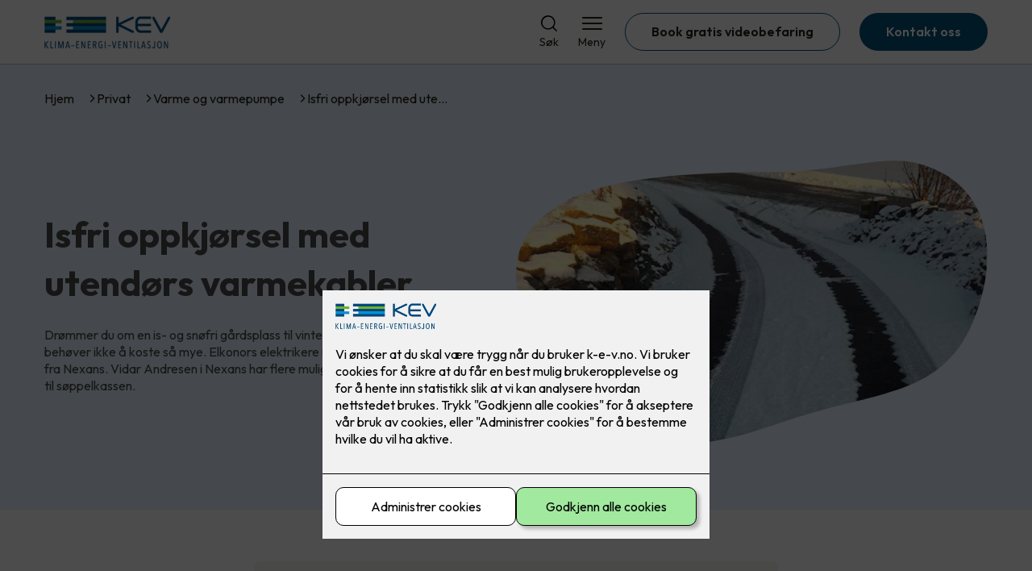

--- FILE ---
content_type: text/html; charset=utf-8
request_url: https://www.k-e-v.no/privat/varmestyring/isfri-oppkjorsel-med-utendors-varmekabler
body_size: 19371
content:

        <!DOCTYPE html>
        <html lang="no">
            <head>
                <title>Isfri oppkjørsel med utendørs varmekabler</title>
                <link rel="preconnect" href="https://res.cloudinary.com">
                <link rel="canonical" href="https://www.elkonor.no/privat/varmestyring/isfri-oppkjorsel-med-utendors-varmekabler">
                <meta name="viewport"  content="width=device-width, initial-scale=1"><meta name="description"  content="Drømmer du om en is- og snøfri gårdsplass til vinteren? Det er fullt mulig, og det behøver ikke å koste så mye!
"><meta  property="og:title" content="Isfri oppkjørsel med utendørs varmekabler"><meta  property="og:description" content="Drømmer du om en is- og snøfri gårdsplass til vinteren? Det er fullt mulig, og det behøver ikke å koste så mye!
"><meta name="twitter:title"  content="Isfri oppkjørsel med utendørs varmekabler"><meta name="twitter:description"  content="Drømmer du om en is- og snøfri gårdsplass til vinteren? Det er fullt mulig, og det behøver ikke å koste så mye!
"><meta  property="og:image:width" content="1200"><meta  property="og:image:height" content="630"><meta  property="og:image" content="https://res.cloudinary.com/rubics/image/upload/w_1200,h_630,c_fill/f_auto/zlgo2xvzyfmqa3hl64ib.jpg"><meta  property="og:image:width" content="1200"><meta  property="og:image:height" content="630"><meta  property="og:image" content="https://res.cloudinary.com/rubics/image/upload/w_1200,h_630,c_fill/f_auto/zlgo2xvzyfmqa3hl64ib.jpg"><meta name="twitter:image"  content="https://res.cloudinary.com/rubics/image/upload/w_1920,h_1080,c_fill/f_auto/zlgo2xvzyfmqa3hl64ib.jpg">
                <link rel="preconnect" href="https://fonts.gstatic.com" crossorigin /><link rel="preload" as="style" href="https://fonts.googleapis.com/css2?family=Outfit:wght@400;600;700&display=swap" /><link rel="stylesheet" href="https://fonts.googleapis.com/css2?family=Outfit:wght@400;600;700&display=swap" media="print" onload="this.media='all'" />
                
                
                <link rel="shortcut icon"type="image/x-icon" href="https://dashboard.rubics-vp.com/favicon.ico">
                <script src="/js/app.2f1fdc5d8e5d3245b97d.bundle.js" defer></script>
                
                <script>
                  window.dataLayer = window.dataLayer || [];
                  function gtag(){dataLayer.push(arguments);}
                  gtag('set', 'ads_data_redaction', true);
                  gtag('consent', 'default', {
                    functionality_storage: "granted",
                    security_storage: "granted",
                    ad_storage: "denied",
                    analytics_storage: "denied",
                    personalization_storage: "denied",
                    ad_user_data: "denied",
                    ad_personalization: "denied",
                    wait_for_update: 10000
                  });
                  document.addEventListener("consents-confirmed", async function(e) {
                    gtag("consent", "update", e.detail.gtm);
                    dataLayer.push({ event: "consents-confirmed", consents: e.detail.gtm });
                  });
                </script>
                <script src="https://cdn.jsdelivr.net/npm/@ludens-reklame/cookie-dialog@1.2.0/dialog.min.js" defer></script>
                
                
                 <!-- Google Tag Manager --> <script>(function(w,d,s,l,i){w[l]=w[l]||[];w[l].push({'gtm.start':new Date().getTime(),event:'gtm.js'});var f=d.getElementsByTagName(s)[0],j=d.createElement(s),dl=l!='dataLayer'?'&l='+l:'';j.async=true;j.src='https://www.googletagmanager.com/gtm.js?id='+i+dl;f.parentNode.insertBefore(j,f);})(window,document,'script','dataLayer','GTM-MVNDHLW');</script> <!-- End Google Tag Manager -->
                <style data-styled="true" data-styled-version="5.3.11">.hNlDMA{-webkit-transition:opacity 0.12s ease-in-out;transition:opacity 0.12s ease-in-out;}/*!sc*/
data-styled.g13[id="sc-dAlyuH"]{content:"hNlDMA,"}/*!sc*/
.fjlDSN{border:0;border-radius:50px;background-color:rgba(1,85,120,1);color:rgba(255,255,255,1);cursor:pointer;padding:0 32px;-webkit-transition:all 0.15s ease-in-out;transition:all 0.15s ease-in-out;-webkit-text-decoration:none;text-decoration:none;height:45px;border:1px solid transparent;background-color:#FFFFFF;color:rgba(36,34,20,1);border-color:rgba(1,85,120,1);display:-webkit-inline-box;display:-webkit-inline-flex;display:-ms-inline-flexbox;display:inline-flex;-webkit-align-items:center;-webkit-box-align:center;-ms-flex-align:center;align-items:center;}/*!sc*/
.fjlDSN:hover{opacity:0.8;}/*!sc*/
.fjlDSN:hover{opacity:1;background-color:rgba(247,246,244,1);color:#242214;}/*!sc*/
.fjlDSN:disabled{opacity:0.6;cursor:wait;}/*!sc*/
.cIFnBv{border:0;border-radius:50px;background-color:rgba(1,85,120,1);color:rgba(255,255,255,1);cursor:pointer;padding:0 32px;-webkit-transition:all 0.15s ease-in-out;transition:all 0.15s ease-in-out;-webkit-text-decoration:none;text-decoration:none;height:45px;border:1px solid transparent;display:-webkit-inline-box;display:-webkit-inline-flex;display:-ms-inline-flexbox;display:inline-flex;-webkit-align-items:center;-webkit-box-align:center;-ms-flex-align:center;align-items:center;}/*!sc*/
.cIFnBv:hover{opacity:0.8;}/*!sc*/
.cIFnBv:disabled{opacity:0.6;cursor:wait;}/*!sc*/
.hSgfIE{border:0;border-radius:50px;background-color:rgba(1,85,120,1);color:rgba(255,255,255,1);cursor:pointer;padding:0 32px;-webkit-transition:all 0.15s ease-in-out;transition:all 0.15s ease-in-out;-webkit-text-decoration:none;text-decoration:none;height:45px;border:1px solid transparent;background-color:rgba(2,124,174,1);color:rgba(255,255,255,1);display:-webkit-inline-box;display:-webkit-inline-flex;display:-ms-inline-flexbox;display:inline-flex;-webkit-align-items:center;-webkit-box-align:center;-ms-flex-align:center;align-items:center;}/*!sc*/
.hSgfIE:hover{opacity:0.8;}/*!sc*/
.hSgfIE:disabled{opacity:0.6;cursor:wait;}/*!sc*/
data-styled.g2622[id="sc-dCZOmM"]{content:"fjlDSN,cIFnBv,hSgfIE,"}/*!sc*/
.chKzdg{margin:24px 0;}/*!sc*/
@media (min-width:960px){.chKzdg{margin:64px 0;}}/*!sc*/
data-styled.g2627[id="sc-hfvNRh"]{content:"chKzdg,"}/*!sc*/
.kSuRPF{padding:0 16px;}/*!sc*/
@media (min-width:960px){.kSuRPF{padding:0 32px;}}/*!sc*/
data-styled.g2628[id="sc-jysbhu"]{content:"kSuRPF,"}/*!sc*/
.iZeQKY{margin:0 auto;max-width:1170px;}/*!sc*/
.daGDUF{margin:0 auto;max-width:1170px;max-width:650px;}/*!sc*/
data-styled.g2629[id="sc-iWzMLn"]{content:"iZeQKY,daGDUF,"}/*!sc*/
body{margin:0;padding:0;-webkit-font-smoothing:antialiased;background-color:#FFFFFF;color:rgba(36,34,20,1);}/*!sc*/
body,input,select,textarea,button{font-family:'Outfit',sans-serif;font-weight:400;font-size:1rem;line-height:1.35;}/*!sc*/
.b1{font-family:'Outfit',sans-serif;font-weight:400;font-size:1rem;line-height:1.35;}/*!sc*/
.b2{font-family:'Outfit',sans-serif;font-weight:400;font-size:1.125rem;line-height:1.35;}/*!sc*/
.b3{font-family:'Outfit',sans-serif;font-weight:600;font-size:1rem;line-height:1.25;}/*!sc*/
p,h1,h2,h3,h4,h5,h6,.vspace{margin:0 0 16px;}/*!sc*/
.vspace-top{margin-top:16px;}/*!sc*/
.vspace-top-s{margin-top:24px;}/*!sc*/
p + h1,p + h2,p + h3,p + h4,p + h5,p + h6{margin-top:32px;}/*!sc*/
h1,.h1{font-family:'Outfit',sans-serif;font-weight:700;font-size:1.75rem;line-height:1.35;}/*!sc*/
@media (min-width:960px){h1,.h1{font-size:2.813rem;}}/*!sc*/
@media (min-width:960px){h1,.h1{font-size:2.813rem;}}/*!sc*/
h2,.h2{font-family:'Outfit',sans-serif;font-weight:600;font-size:1.5rem;line-height:1.35;}/*!sc*/
@media (min-width:960px){h2,.h2{font-size:2rem;}}/*!sc*/
@media (min-width:960px){h2,.h2{font-size:2rem;}}/*!sc*/
h3,.h3{font-family:'Outfit',sans-serif;font-weight:600;font-size:1.375rem;line-height:1.35;}/*!sc*/
@media (min-width:960px){h3,.h3{font-size:1.563rem;}}/*!sc*/
@media (min-width:960px){h3,.h3{font-size:1.563rem;}}/*!sc*/
h4,.h4{font-family:'Outfit',sans-serif;font-weight:600;font-size:1.125rem;line-height:1.35;}/*!sc*/
@media (min-width:960px){h4,.h4{font-size:1.438rem;}}/*!sc*/
@media (min-width:960px){h4,.h4{font-size:1.438rem;}}/*!sc*/
h5,.h5{font-family:'Outfit',sans-serif;font-weight:600;font-size:1.125rem;line-height:1.35;}/*!sc*/
@media (min-width:960px){h5,.h5{font-size:1.25rem;}}/*!sc*/
h6,.h6{font-family:'Outfit',sans-serif;font-weight:600;font-size:1rem;line-height:1.35;}/*!sc*/
a{color:rgba(36,34,20,1);}/*!sc*/
ol,ul{margin-top:0;margin-bottom:16px;padding-left:1em;}/*!sc*/
ol ul,ul ul,ol ol,ul ol{padding-left:2em;margin-top:8px;}/*!sc*/
li:not(:last-child){margin-bottom:8px;}/*!sc*/
label{font-family:'Outfit',sans-serif;font-weight:600;font-size:1rem;line-height:1.35;}/*!sc*/
input,textarea,select{box-sizing:border-box;border-radius:8px;border:1px solid #747474;padding-left:16px;}/*!sc*/
input[type='radio'],input[type='checkbox']{height:auto;}/*!sc*/
input,select{height:45px;}/*!sc*/
textarea{height:117px;padding-top:8px;}/*!sc*/
.fill-primary{fill:rgba(1,85,120,1);}/*!sc*/
.fill-secondary{fill:rgba(2,124,174,1);}/*!sc*/
.fill-primary-variant{fill:rgba(232,244,255,1);}/*!sc*/
.fill-secondary-variant{fill:rgba(233,253,216,1);}/*!sc*/
.fill-tertiary{fill:rgba(3,73,116,1);}/*!sc*/
.fill-quaternary{fill:rgba(84,173,23,1);}/*!sc*/
.outline-quaternary{stroke:rgba(84,173,23,1);}/*!sc*/
.fill-quinary{fill:rgba(243,252,226,1);}/*!sc*/
.fill-surface{fill:rgba(247,246,244,1);}/*!sc*/
.fill-background{fill:#FFFFFF;}/*!sc*/
@media (min-width:960px){.mobile{display:none!important;}}/*!sc*/
.desktop{display:none;}/*!sc*/
@media (min-width:960px){.desktop{display:revert;}}/*!sc*/
.modal-wrapper{width:100%;padding:0 32px;}/*!sc*/
@media (min-width:960px){.modal-wrapper{width:auto;}}/*!sc*/
.red{color:rgba(169,46,0,1);}/*!sc*/
.green{color:rgba(107,190,87,1);}/*!sc*/
div:has(> .vs):has(+ div > .button-component) > .vs{margin-bottom:0;}/*!sc*/
div:has(.button-component) + div > .vs{margin-top:0;}/*!sc*/
data-styled.g2639[id="sc-global-kANaqN1"]{content:"sc-global-kANaqN1,"}/*!sc*/
.gWKSqX > *:last-child{margin-bottom:0;}/*!sc*/
data-styled.g2643[id="sc-iAIuDW"]{content:"gWKSqX,"}/*!sc*/
.gxvzAx{display:-webkit-box;display:-webkit-flex;display:-ms-flexbox;display:flex;gap:16px;-webkit-box-pack:center;-webkit-justify-content:center;-ms-flex-pack:center;justify-content:center;-webkit-flex-direction:row;-ms-flex-direction:row;flex-direction:row;margin-top:24px;}/*!sc*/
@media all and (min-width:960px){.gxvzAx{-webkit-flex-direction:row;-ms-flex-direction:row;flex-direction:row;}}/*!sc*/
data-styled.g2653[id="sc-hjrkZx"]{content:"gxvzAx,"}/*!sc*/
.eSMkaC{background-color:rgba(232,244,255,1);color:rgba(74,74,74,1);padding:1px;text-align:center;border-radius:0;}/*!sc*/
data-styled.g2654[id="sc-kHkzUk"]{content:"eSMkaC,"}/*!sc*/
.bwJMqa{display:-webkit-box;display:-webkit-flex;display:-ms-flexbox;display:flex;-webkit-align-items:center;-webkit-box-align:center;-ms-flex-align:center;align-items:center;-webkit-box-pack:center;-webkit-justify-content:center;-ms-flex-pack:center;justify-content:center;-webkit-flex-direction:column;-ms-flex-direction:column;flex-direction:column;border:0;background-color:#FFFFFF;cursor:pointer;-webkit-transition:background-color 0.15s ease-in-out,color 0.15s ease-in-out;transition:background-color 0.15s ease-in-out,color 0.15s ease-in-out;padding:0;}/*!sc*/
@media all and (min-width:960px){.bwJMqa{border-radius:8px;}}/*!sc*/
.bwJMqa .label{display:none;color:rgba(36,34,20,1);-webkit-transition:background-color 0.15s ease-in-out,color 0.15s ease-in-out;transition:background-color 0.15s ease-in-out,color 0.15s ease-in-out;font-size:14px;font-weight:400;margin-top:4px;}/*!sc*/
@media all and (min-width:960px){.bwJMqa .label{display:block;}}/*!sc*/
data-styled.g2657[id="sc-kpMPbt"]{content:"bwJMqa,"}/*!sc*/
.bmfUHn{border:0;width:25px;height:20px;position:relative;-webkit-transform:rotate(0deg);-ms-transform:rotate(0deg);transform:rotate(0deg);-webkit-transition:all 0.15s ease-in-out;transition:all 0.15s ease-in-out;cursor:pointer;display:-webkit-box;display:-webkit-flex;display:-ms-flexbox;display:flex;}/*!sc*/
.bmfUHn span{display:block;position:absolute;height:2px;width:100%;background:rgba(36,34,20,1);opacity:1;left:0;border-radius:2px;-webkit-transform:rotate(0deg);-ms-transform:rotate(0deg);transform:rotate(0deg);-webkit-transition:0.15s ease-in-out;transition:0.15s ease-in-out;}/*!sc*/
.bmfUHn span:nth-child(1){top:2px;}/*!sc*/
.bmfUHn span:nth-child(2),.bmfUHn span:nth-child(3){top:9px;}/*!sc*/
.bmfUHn span:nth-child(4){top:16px;}/*!sc*/
data-styled.g2658[id="sc-cykuxk"]{content:"bmfUHn,"}/*!sc*/
.jQetDg{display:-webkit-box;display:-webkit-flex;display:-ms-flexbox;display:flex;height:40px;max-height:100%;max-width:100%;}/*!sc*/
.jQetDg img{max-width:100%;width:auto;height:40px;object-fit:contain;}/*!sc*/
@media all and (min-width:960px){.jQetDg{height:40px;}.jQetDg img{height:40px;}}/*!sc*/
data-styled.g2659[id="sc-EjzsD"]{content:"jQetDg,"}/*!sc*/
.gDhlTI{display:-webkit-box;display:-webkit-flex;display:-ms-flexbox;display:flex;-webkit-align-items:center;-webkit-box-align:center;-ms-flex-align:center;align-items:center;-webkit-flex-direction:column;-ms-flex-direction:column;flex-direction:column;-webkit-text-decoration:none;text-decoration:none;padding:0;margin:0;border:0;background-color:transparent;cursor:pointer;color:rgba(36,34,20,1);}/*!sc*/
.gDhlTI svg{height:20px;width:20px;-webkit-transition:all 0.15s ease-in-out;transition:all 0.15s ease-in-out;}/*!sc*/
.gDhlTI .label{font-size:12px;font-weight:400;margin-top:4px;}/*!sc*/
@media all and (min-width:960px){.gDhlTI .label{font-size:14px;}}/*!sc*/
data-styled.g2663[id="sc-ebWgmc"]{content:"gDhlTI,"}/*!sc*/
.khCLYP{background:#FFFFFF;color:rgba(36,34,20,1);padding:16px 0;border-bottom:1px solid rgba(0,0,0,0.25);position:relative;z-index:10;}/*!sc*/
@media all and (min-width:960px){.khCLYP{padding:16px 0;}}/*!sc*/
data-styled.g2664[id="sc-dA-dRPV"]{content:"khCLYP,"}/*!sc*/
.knAqIL{display:-webkit-box;display:-webkit-flex;display:-ms-flexbox;display:flex;-webkit-align-items:center;-webkit-box-align:center;-ms-flex-align:center;align-items:center;-webkit-box-pack:justify;-webkit-justify-content:space-between;-ms-flex-pack:justify;justify-content:space-between;}/*!sc*/
data-styled.g2665[id="sc-fTafgi"]{content:"knAqIL,"}/*!sc*/
.jhpbst.header-button{margin-left:0;}/*!sc*/
.jhpbst.header-button--mobile{display:block;}/*!sc*/
@media all and (min-width:960px){.jhpbst.header-button--mobile{display:none;}}/*!sc*/
.jhpbst.header-button--desktop{display:none;}/*!sc*/
@media all and (min-width:960px){.jhpbst.header-button--desktop{display:block;}}/*!sc*/
@media all and (min-width:960px){.jhpbst.header-button{margin-left:24px;}}/*!sc*/
data-styled.g2666[id="sc-frhQKb"]{content:"jhpbst,"}/*!sc*/
.bXSOwo{display:-webkit-box;display:-webkit-flex;display:-ms-flexbox;display:flex;-webkit-align-items:center;-webkit-box-align:center;-ms-flex-align:center;align-items:center;}/*!sc*/
.bXSOwo ul{display:-webkit-box;display:-webkit-flex;display:-ms-flexbox;display:flex;list-style:none;padding:0;margin:0;-webkit-align-items:center;-webkit-box-align:center;-ms-flex-align:center;align-items:center;}/*!sc*/
.bXSOwo ul li{position:relative;margin-bottom:0;}/*!sc*/
.bXSOwo ul li:not(:first-child){margin-left:24px;}/*!sc*/
.bXSOwo ul li.header-action--desktop{display:none;}/*!sc*/
@media all and (min-width:960px){.bXSOwo ul li.header-action--desktop{display:block;}}/*!sc*/
data-styled.g2667[id="sc-hirKnY"]{content:"bXSOwo,"}/*!sc*/
.bPsumQ{display:block;padding-top:16px;}/*!sc*/
@media all and (min-width:960px){.bPsumQ{display:none;}}/*!sc*/
.bPsumQ ul{display:-webkit-box;display:-webkit-flex;display:-ms-flexbox;display:flex;list-style:none;padding:0;margin:0;-webkit-box-pack:end;-webkit-justify-content:flex-end;-ms-flex-pack:end;justify-content:flex-end;gap:24px;}/*!sc*/
.bPsumQ ul li{position:relative;margin-bottom:8px;}/*!sc*/
data-styled.g2674[id="sc-epxwMy"]{content:"bPsumQ,"}/*!sc*/
.gxOeAH{padding:24px;background-color:rgba(247,246,244,1);border-radius:8px;margin:0;}/*!sc*/
@media all and (min-width:960px){.gxOeAH{padding:32px;}}/*!sc*/
data-styled.g2681[id="sc-gQIrYH"]{content:"gxOeAH,"}/*!sc*/
.fEgQOm{padding:24px;color:#242214;position:relative;text-align:center;}/*!sc*/
@media all and (min-width:960px){.fEgQOm{padding:32px;}}/*!sc*/
data-styled.g2682[id="sc-koBGTu"]{content:"fEgQOm,"}/*!sc*/
.dgRFpG{position:absolute;top:0;left:0;}/*!sc*/
.dgRFpG svg{height:30px;width:30px;}/*!sc*/
.dgRFpG svg path{fill:rgba(84,173,23,1);}/*!sc*/
.cDjqij{position:absolute;top:0;left:0;-webkit-transform:rotate(180deg);-ms-transform:rotate(180deg);transform:rotate(180deg);bottom:0;right:0;top:unset;left:unset;}/*!sc*/
.cDjqij svg{height:30px;width:30px;}/*!sc*/
.cDjqij svg path{fill:rgba(84,173,23,1);}/*!sc*/
data-styled.g2683[id="sc-iZEMDm"]{content:"dgRFpG,cDjqij,"}/*!sc*/
.hLHvoc{margin:0;font-style:italic;font-weight:400;font-size:1.875rem;}/*!sc*/
.hLHvoc > *:last-child{margin-bottom:0;}/*!sc*/
data-styled.g2684[id="sc-fCJAkj"]{content:"hLHvoc,"}/*!sc*/
.laQLUZ{background-color:rgba(3,73,116,1);}/*!sc*/
data-styled.g2689[id="sc-gWQaNQ"]{content:"laQLUZ,"}/*!sc*/
.bCVhAr{padding:16px 0;}/*!sc*/
@media all and (min-width:960px){.bCVhAr{padding:32px 0 64px;}}/*!sc*/
data-styled.g2690[id="sc-dzUOuN"]{content:"bCVhAr,"}/*!sc*/
.fdNSqS{display:-webkit-box;display:-webkit-flex;display:-ms-flexbox;display:flex;-webkit-flex-wrap:wrap;-ms-flex-wrap:wrap;flex-wrap:wrap;}/*!sc*/
data-styled.g2691[id="sc-dJnnlm"]{content:"fdNSqS,"}/*!sc*/
.hXHuX{width:100%;}/*!sc*/
@media all and (min-width:960px){.hXHuX{width:25%;margin:24px 0;}}/*!sc*/
.hXHuX:not(:last-child){margin-bottom:24px;}/*!sc*/
.hXHuX h3{color:rgba(255,255,255,1);margin-bottom:16px;}/*!sc*/
.hXHuX ul{list-style:none;margin:0;padding:0;}/*!sc*/
.hXHuX ul li:not(:last-child){margin-bottom:8px;}/*!sc*/
.hXHuX ul li a{display:-webkit-box;display:-webkit-flex;display:-ms-flexbox;display:flex;-webkit-align-items:center;-webkit-box-align:center;-ms-flex-align:center;align-items:center;color:rgba(255,255,255,1);-webkit-text-decoration:none;text-decoration:none;}/*!sc*/
.hXHuX ul li a:hover{-webkit-text-decoration:underline;text-decoration:underline;}/*!sc*/
.hXHuX ul li a img{width:24px;height:24px;margin-right:8px;}/*!sc*/
data-styled.g2692[id="sc-msaSj"]{content:"hXHuX,"}/*!sc*/
.doAcYS{text-align:center;display:-webkit-box;display:-webkit-flex;display:-ms-flexbox;display:flex;-webkit-box-pack:center;-webkit-justify-content:center;-ms-flex-pack:center;justify-content:center;-webkit-align-items:center;-webkit-box-align:center;-ms-flex-align:center;align-items:center;}/*!sc*/
.doAcYS .hs{width:100%;}/*!sc*/
.doAcYS .text >:last-child{margin:0;}/*!sc*/
.doAcYS > *,.doAcYS a,.doAcYS a:active,.doAcYS a:visited{color:rgba(255,255,255,1);}/*!sc*/
data-styled.g2693[id="sc-iENlKF"]{content:"doAcYS,"}/*!sc*/
.gXJJgE{padding:16px 0;display:-webkit-box;display:-webkit-flex;display:-ms-flexbox;display:flex;-webkit-box-pack:center;-webkit-justify-content:center;-ms-flex-pack:center;justify-content:center;-webkit-align-items:center;-webkit-box-align:center;-ms-flex-align:center;align-items:center;-webkit-flex-direction:column;-ms-flex-direction:column;flex-direction:column;border-top:1px solid rgba(255,255,255,1);}/*!sc*/
@media all and (min-width:960px){.gXJJgE{-webkit-flex-direction:row;-ms-flex-direction:row;flex-direction:row;padding:24px 0;}}/*!sc*/
.gXJJgE .text{margin-left:0;-webkit-flex:1;-ms-flex:1;flex:1;display:-webkit-box;display:-webkit-flex;display:-ms-flexbox;display:flex;-webkit-box-pack:center;-webkit-justify-content:center;-ms-flex-pack:center;justify-content:center;-webkit-transform:translateX(0);-ms-transform:translateX(0);transform:translateX(0);}/*!sc*/
@media all and (min-width:960px){.gXJJgE .text{margin-left:auto;-webkit-transform:translateX(44px);-ms-transform:translateX(44px);transform:translateX(44px);}}/*!sc*/
.gXJJgE img{height:20px;max-width:88px;margin-top:16px;}/*!sc*/
@media all and (min-width:960px){.gXJJgE img{margin-left:auto;margin-top:0;}}/*!sc*/
data-styled.g2694[id="sc-NkRgw"]{content:"gXJJgE,"}/*!sc*/
.fmiWLM{background:#FFFFFF;-webkit-text-decoration:none;text-decoration:none;border-radius:8px;box-shadow:0px 20px 80px 0px rgba(0,0,0,0.01),0px 10px 30px 0px rgba(0,0,0,0.02), 0px 8px 10px 0px rgba(0,0,0,0.02),0px 5px 15px 0px rgba(0,0,0,0.05);-webkit-transition:box-shadow 0.12s ease-in-out;transition:box-shadow 0.12s ease-in-out;padding:16px;display:-webkit-box;display:-webkit-flex;display:-ms-flexbox;display:flex;-webkit-flex-direction:column;-ms-flex-direction:column;flex-direction:column;gap:24px;}/*!sc*/
.fmiWLM:hover,.fmiWLM:focus,.fmiWLM:active{box-shadow:0px 0px 20px 0px rgba(0,0,0,0.2),0px 313px 88px 0px rgba(0,0,0,0), 0px 20px 80px 0px rgba(0,0,0,0.01),0px 10px 30px 0px rgba(0,0,0,0.02), 0px 8px 10px 0px rgba(0,0,0,0.02),0px 5px 15px 0px rgba(0,0,0,0.05);}/*!sc*/
.fmiWLM img{width:100%;aspect-ratio:1.4545454545;border-radius:4px;}/*!sc*/
.fmiWLM span.cta{-webkit-text-decoration:underline;text-decoration:underline;display:block;margin-top:auto;}/*!sc*/
.fmiWLM .card-content h3,.fmiWLM .card-content p,.fmiWLM .card-content span{color:rgba(36,34,20,1);}/*!sc*/
.fmiWLM .card-content p{display:-webkit-box;-webkit-line-clamp:7;-webkit-box-orient:vertical;overflow:hidden;margin-bottom:0;}/*!sc*/
data-styled.g2743[id="sc-kqCMjb"]{content:"fmiWLM,"}/*!sc*/
.jiMpgq{display:-webkit-box;display:-webkit-flex;display:-ms-flexbox;display:flex;margin:0 -16rem;-webkit-box-pack:center;-webkit-justify-content:center;-ms-flex-pack:center;justify-content:center;}/*!sc*/
data-styled.g2744[id="sc-dBevJO"]{content:"jiMpgq,"}/*!sc*/
.LZgfS{cursor:pointer;padding:0;border:none;background:rgba(36,34,20,1);margin:0 16px;width:15px;height:15px;border-radius:50%;}/*!sc*/
.bXwDpq{cursor:pointer;padding:0;border:none;background:#C6C6C6;margin:0 16px;width:15px;height:15px;border-radius:50%;}/*!sc*/
data-styled.g2745[id="sc-eUgRnJ"]{content:"LZgfS,bXwDpq,"}/*!sc*/
.hTMQCu{background:rgba(247,246,244,1);padding:32px 0;}/*!sc*/
.hTMQCu h2{text-align:center;margin-bottom:48px;color:#242214;}/*!sc*/
@media (min-width:960px){.hTMQCu{padding:64px 0;}}/*!sc*/
data-styled.g2746[id="sc-juekns"]{content:"hTMQCu,"}/*!sc*/
.kSIclD{display:grid;grid-template-columns:1fr;-webkit-align-items:stretch;-webkit-box-align:stretch;-ms-flex-align:stretch;align-items:stretch;-webkit-box-pack:center;-webkit-justify-content:center;-ms-flex-pack:center;justify-content:center;width:100%;}/*!sc*/
.kSIclD > button{display:none;}/*!sc*/
.kSIclD > :nth-last-child(2){display:none;}/*!sc*/
.kSIclD > :nth-last-child(3){display:none;}/*!sc*/
@media (max-width:750px){.kSIclD{grid-template-columns:40px 1fr 40px;}.kSIclD > button{display:-webkit-box;display:-webkit-flex;display:-ms-flexbox;display:flex;}}/*!sc*/
@media (min-width:750px) and (max-width:1190px){.kSIclD{gap:32px;grid-template-columns:repeat(2,1fr);grid-template-columns:40px repeat(2,1fr) 40px;}.kSIclD > :nth-last-child(3){display:-webkit-box;display:-webkit-flex;display:-ms-flexbox;display:flex;}.kSIclD > button{display:-webkit-box;display:-webkit-flex;display:-ms-flexbox;display:flex;}}/*!sc*/
@media (min-width:1191px){.kSIclD{gap:32px;grid-template-columns:repeat(2,1fr);grid-template-columns:repeat(3,1fr);grid-template-columns:40px repeat(3,1fr) 40px;}.kSIclD > :nth-last-child(2){display:-webkit-box;display:-webkit-flex;display:-ms-flexbox;display:flex;}.kSIclD > :nth-last-child(3){display:-webkit-box;display:-webkit-flex;display:-ms-flexbox;display:flex;}.kSIclD > button{display:-webkit-box;display:-webkit-flex;display:-ms-flexbox;display:flex;}}/*!sc*/
data-styled.g2747[id="sc-dfvqKH"]{content:"kSIclD,"}/*!sc*/
.imqpjI{display:none;-webkit-box-pack:center;-webkit-justify-content:center;-ms-flex-pack:center;justify-content:center;margin-top:48px;display:-webkit-box;display:-webkit-flex;display:-ms-flexbox;display:flex;}/*!sc*/
@media (max-width:1190px){.imqpjI{display:-webkit-box;display:-webkit-flex;display:-ms-flexbox;display:flex;}}/*!sc*/
@media (max-width:750px){.imqpjI{display:-webkit-box;display:-webkit-flex;display:-ms-flexbox;display:flex;}}/*!sc*/
data-styled.g2748[id="sc-hFsJKq"]{content:"imqpjI,"}/*!sc*/
.cnHBea{display:-webkit-box;display:-webkit-flex;display:-ms-flexbox;display:flex;border:none;background:none;-webkit-align-items:center;-webkit-box-align:center;-ms-flex-align:center;align-items:center;-webkit-box-pack:center;-webkit-justify-content:center;-ms-flex-pack:center;justify-content:center;margin:0;cursor:pointer;}/*!sc*/
.cnHBea .left{-webkit-transform:rotate(135deg);-ms-transform:rotate(135deg);transform:rotate(135deg);}/*!sc*/
.cnHBea .right{-webkit-transform:rotate(-45deg);-ms-transform:rotate(-45deg);transform:rotate(-45deg);}/*!sc*/
data-styled.g2749[id="sc-iYvfol"]{content:"cnHBea,"}/*!sc*/
.hqPiHe{width:20px;height:20px;border-right:2px solid #242214;border-bottom:2px solid #242214;}/*!sc*/
data-styled.g2750[id="sc-ciWOOY"]{content:"hqPiHe,"}/*!sc*/
.jNTBik{display:-webkit-box;display:-webkit-flex;display:-ms-flexbox;display:flex;-webkit-align-items:center;-webkit-box-align:center;-ms-flex-align:center;align-items:center;gap:16px;}/*!sc*/
.jNTBik a{color:rgba(36,34,20,1);-webkit-text-decoration:none;text-decoration:none;}/*!sc*/
.jNTBik a:hover{-webkit-text-decoration:underline;text-decoration:underline;}/*!sc*/
.jNTBik span{display:inline-block;}/*!sc*/
.jNTBik span:last-child i{display:none;}/*!sc*/
@media (max-width:960px){.jNTBik{gap:8px;font-size:12px;}}/*!sc*/
data-styled.g2796[id="sc-MjnyT"]{content:"jNTBik,"}/*!sc*/
.hhtSbB{display:-webkit-inline-box;display:-webkit-inline-flex;display:-ms-inline-flexbox;display:inline-flex;margin-left:16px;}/*!sc*/
.hhtSbB svg{width:12px;height:12px;}/*!sc*/
.hhtSbB svg path{fill:rgba(36,34,20,1);}/*!sc*/
@media (max-width:960px){.hhtSbB{margin-left:8px;}.hhtSbB svg{width:8px;height:8px;}}/*!sc*/
data-styled.g2797[id="sc-cYzNJU"]{content:"hhtSbB,"}/*!sc*/
.bYVlmU{padding:32px;position:relative;overflow-x:hidden;min-height:220px;background-color:rgba(232,244,255,1);color:rgba(74,74,74,1);}/*!sc*/
.bYVlmU > *{position:relative;z-index:2;}/*!sc*/
@media (min-width:960px){.bYVlmU{overflow-y:hidden;}}/*!sc*/
.bYVlmU .mobile{display:-webkit-box;display:-webkit-flex;display:-ms-flexbox;display:flex;-webkit-box-pack:center;-webkit-justify-content:center;-ms-flex-pack:center;justify-content:center;margin-top:24px;}/*!sc*/
.bYVlmU .desktop{margin-top:32px;}/*!sc*/
data-styled.g2798[id="sc-dmFhJp"]{content:"bYVlmU,"}/*!sc*/
.gzXQZT{display:-webkit-box;display:-webkit-flex;display:-ms-flexbox;display:flex;-webkit-align-items:center;-webkit-box-align:center;-ms-flex-align:center;align-items:center;-webkit-flex-direction:column;-ms-flex-direction:column;flex-direction:column;gap:24px;}/*!sc*/
@media (min-width:960px){.gzXQZT{gap:48px;-webkit-flex-direction:row;-ms-flex-direction:row;flex-direction:row;height:28.2rem;}}/*!sc*/
data-styled.g2799[id="sc-eCshAa"]{content:"gzXQZT,"}/*!sc*/
.qgAXN{-webkit-flex:1;-ms-flex:1;flex:1;}/*!sc*/
data-styled.g2800[id="sc-eQxBzv"]{content:"qgAXN,"}/*!sc*/
.egLQBC h2,.egLQBC h3,.egLQBC h4,.egLQBC h5{color:rgba(3,73,116,1);}/*!sc*/
.egLQBC h1,.egLQBC h2,.egLQBC h3{margin-bottom:24px;}/*!sc*/
.egLQBC > *:last-child{margin-bottom:0;}/*!sc*/
@media (min-width:960px){.egLQBC{max-width:650px;}}/*!sc*/
data-styled.g2801[id="sc-beEYvs"]{content:"egLQBC,"}/*!sc*/
.deLRFs{display:block;width:100%;aspect-ratio:1.2466666667;object-fit:cover;-webkit-clip-path:url(#heromask);clip-path:url(#heromask);}/*!sc*/
data-styled.g2803[id="sc-hnmyCp"]{content:"deLRFs,"}/*!sc*/
.fyEuy{margin-bottom:16px;}/*!sc*/
data-styled.g2804[id="sc-dsRfZY"]{content:"fyEuy,"}/*!sc*/
.jPhfiz{display:-webkit-box;display:-webkit-flex;display:-ms-flexbox;display:flex;-webkit-flex-direction:column;-ms-flex-direction:column;flex-direction:column;-webkit-align-items:center;-webkit-box-align:center;-ms-flex-align:center;align-items:center;gap:32px;}/*!sc*/
@media all and (min-width:960px){.jPhfiz{-webkit-flex-direction:row;-ms-flex-direction:row;flex-direction:row;gap:48px;}}/*!sc*/
data-styled.g2836[id="sc-jJIcHK"]{content:"jPhfiz,"}/*!sc*/
.kBdFDr{-webkit-flex:1;-ms-flex:1;flex:1;}/*!sc*/
.kBdFDr .title{margin-top:0;}/*!sc*/
data-styled.g2837[id="sc-hoZXlt"]{content:"kBdFDr,"}/*!sc*/
.bxwTfB{-webkit-flex:1;-ms-flex:1;flex:1;}/*!sc*/
.bxwTfB img{display:block;width:100%;object-fit:cover;border-radius:8px;}/*!sc*/
data-styled.g2838[id="sc-kMTmgg"]{content:"bxwTfB,"}/*!sc*/
.JDeEX{display:-webkit-box;display:-webkit-flex;display:-ms-flexbox;display:flex;gap:24px;-webkit-flex-direction:column;-ms-flex-direction:column;flex-direction:column;margin-top:24px;}/*!sc*/
.JDeEX button{width:100%;}/*!sc*/
@media all and (min-width:960px){.JDeEX{-webkit-box-pack:start;-webkit-justify-content:flex-start;-ms-flex-pack:start;justify-content:flex-start;-webkit-flex-direction:row;-ms-flex-direction:row;flex-direction:row;}}/*!sc*/
data-styled.g2839[id="sc-iTXAwf"]{content:"JDeEX,"}/*!sc*/
</style>
            </head>
            <body>
                <div id="rubics">
                  <div class="sc-dAlyuH hNlDMA"><div id="header_1" class="component "><div><header class="sc-dA-dRPV khCLYP"><div class="sc-jysbhu kSuRPF hs"><div width="large" class="sc-iWzMLn iZeQKY"><div class="sc-fTafgi knAqIL"><div><a href="/" size="40" class="sc-EjzsD jQetDg"><img src="https://res.cloudinary.com/rubics/image/upload/h_80/f_auto/upcxhqkulyxdjeyja4f6.png" alt="KEV"/></a></div><div class="sc-hirKnY bXSOwo"><ul><li class="header-action header-action--desktop"><button aria-expanded="false" aria-label="Åpne søk" aria-controls="search" class="sc-ebWgmc gDhlTI"><svg version="1.1" xmlns="http://www.w3.org/2000/svg" x="0" y="0" viewBox="0 0 24 24" style="enable-background:new 0 0 24 24" xml:space="preserve" aria-hidden="true"><path d="m23.6 22.4-4.9-4.9c1.7-2.1 2.6-4.7 2.4-7.5-.2-2.7-1.4-5.2-3.4-7.1S13 .1 10.3.1C7.6.2 5 1.3 3.1 3.2 1.2 5.1.1 7.7 0 10.4s.9 5.3 2.8 7.3c1.8 2 4.4 3.2 7.1 3.4 2.7.2 5.4-.7 7.5-2.4l4.9 4.9c.2.2.4.3.7.3.2 0 .5-.1.7-.3.2-.2.3-.4.3-.7-.2-.1-.3-.4-.4-.5zm-8.2-4.5c-1.4 1-3.1 1.5-4.8 1.5-2.3 0-4.5-.9-6.1-2.5C2.9 15.3 2 13.1 2 10.8c0-1.7.5-3.4 1.5-4.8s2.3-2.5 3.9-3.2c1.6-.7 3.3-.8 5-.5 1.7.3 3.2 1.2 4.4 2.4 1.2 1.2 2 2.8 2.4 4.4.3 1.7.2 3.4-.5 5-.8 1.5-1.9 2.8-3.3 3.8z"></path></svg><span class="label">Søk</span></button></li><li class="header-action"><button aria-expanded="false" aria-label="Åpne meny" aria-controls="menu" class="sc-kpMPbt bwJMqa h6"><div class="sc-cykuxk bmfUHn"><span></span><span></span><span></span><span></span></div><span class="label">Meny</span></button></li><li class="sc-frhQKb jhpbst header-button header-button--desktop"><a href="/book-gratis-videobefaring" class="sc-dCZOmM fjlDSN h6">Book gratis videobefaring</a></li><li class="sc-frhQKb jhpbst header-button header-button--desktop"><a href="/kontakt-oss" class="sc-dCZOmM cIFnBv h6">Kontakt oss</a></li></ul></div></div></div></div></header><div class="sc-epxwMy bPsumQ"><div class="sc-jysbhu kSuRPF hs"><div width="large" class="sc-iWzMLn iZeQKY"><ul><li><button aria-expanded="false" aria-label="Åpne søk" aria-controls="search" class="sc-ebWgmc gDhlTI"><svg version="1.1" xmlns="http://www.w3.org/2000/svg" x="0" y="0" viewBox="0 0 24 24" style="enable-background:new 0 0 24 24" xml:space="preserve" aria-hidden="true"><path d="m23.6 22.4-4.9-4.9c1.7-2.1 2.6-4.7 2.4-7.5-.2-2.7-1.4-5.2-3.4-7.1S13 .1 10.3.1C7.6.2 5 1.3 3.1 3.2 1.2 5.1.1 7.7 0 10.4s.9 5.3 2.8 7.3c1.8 2 4.4 3.2 7.1 3.4 2.7.2 5.4-.7 7.5-2.4l4.9 4.9c.2.2.4.3.7.3.2 0 .5-.1.7-.3.2-.2.3-.4.3-.7-.2-.1-.3-.4-.4-.5zm-8.2-4.5c-1.4 1-3.1 1.5-4.8 1.5-2.3 0-4.5-.9-6.1-2.5C2.9 15.3 2 13.1 2 10.8c0-1.7.5-3.4 1.5-4.8s2.3-2.5 3.9-3.2c1.6-.7 3.3-.8 5-.5 1.7.3 3.2 1.2 4.4 2.4 1.2 1.2 2 2.8 2.4 4.4.3 1.7.2 3.4-.5 5-.8 1.5-1.9 2.8-3.3 3.8z"></path></svg><span class="label">Søk</span></button></li></ul></div></div></div></div></div><main><div id="hero_1" class="component "><div><div class="sc-dmFhJp bYVlmU"><div width="large" class="sc-iWzMLn iZeQKY"><div class="sc-dsRfZY fyEuy"><div class="sc-MjnyT jNTBik"><span><a href="/">Hjem</a><i class="sc-cYzNJU hhtSbB"><svg xmlns="http://www.w3.org/2000/svg" fill="none" viewBox="0 0 27 28" aria-hidden="true"><path fill="none" d="M9.06221 3.40364c-.31215.31224-.4875.73568-.4875 1.17719 0 .44151.17535.86495.4875 1.17719L17.3042 14l-8.24199 8.242c-.3033.314-.47113.7346-.46734 1.1712.0038.4366.17891.8542.48762 1.1629.30872.3087.72633.4838 1.16291.4876.4366.0038.8572-.164 1.1712-.4673l9.4192-9.4192c.3121-.3122.4875-.7357.4875-1.1772s-.1754-.8649-.4875-1.1772l-9.4192-9.41916c-.3123-.31215-.7357-.4875-1.1772-.4875-.44151 0-.86495.17535-1.17719.4875Z"></path></svg></i></span><span><a href="/privat">Privat</a><i class="sc-cYzNJU hhtSbB"><svg xmlns="http://www.w3.org/2000/svg" fill="none" viewBox="0 0 27 28" aria-hidden="true"><path fill="none" d="M9.06221 3.40364c-.31215.31224-.4875.73568-.4875 1.17719 0 .44151.17535.86495.4875 1.17719L17.3042 14l-8.24199 8.242c-.3033.314-.47113.7346-.46734 1.1712.0038.4366.17891.8542.48762 1.1629.30872.3087.72633.4838 1.16291.4876.4366.0038.8572-.164 1.1712-.4673l9.4192-9.4192c.3121-.3122.4875-.7357.4875-1.1772s-.1754-.8649-.4875-1.1772l-9.4192-9.41916c-.3123-.31215-.7357-.4875-1.1772-.4875-.44151 0-.86495.17535-1.17719.4875Z"></path></svg></i></span><span><a href="/privat/varmestyring">Varme og varmepumpe</a><i class="sc-cYzNJU hhtSbB"><svg xmlns="http://www.w3.org/2000/svg" fill="none" viewBox="0 0 27 28" aria-hidden="true"><path fill="none" d="M9.06221 3.40364c-.31215.31224-.4875.73568-.4875 1.17719 0 .44151.17535.86495.4875 1.17719L17.3042 14l-8.24199 8.242c-.3033.314-.47113.7346-.46734 1.1712.0038.4366.17891.8542.48762 1.1629.30872.3087.72633.4838 1.16291.4876.4366.0038.8572-.164 1.1712-.4673l9.4192-9.4192c.3121-.3122.4875-.7357.4875-1.1772s-.1754-.8649-.4875-1.1772l-9.4192-9.41916c-.3123-.31215-.7357-.4875-1.1772-.4875-.44151 0-.86495.17535-1.17719.4875Z"></path></svg></i></span><span><a href="/privat/varmestyring/isfri-oppkjorsel-med-utendors-varmekabler">Isfri oppkjørsel med ute…</a><i class="sc-cYzNJU hhtSbB"><svg xmlns="http://www.w3.org/2000/svg" fill="none" viewBox="0 0 27 28" aria-hidden="true"><path fill="none" d="M9.06221 3.40364c-.31215.31224-.4875.73568-.4875 1.17719 0 .44151.17535.86495.4875 1.17719L17.3042 14l-8.24199 8.242c-.3033.314-.47113.7346-.46734 1.1712.0038.4366.17891.8542.48762 1.1629.30872.3087.72633.4838 1.16291.4876.4366.0038.8572-.164 1.1712-.4673l9.4192-9.4192c.3121-.3122.4875-.7357.4875-1.1772s-.1754-.8649-.4875-1.1772l-9.4192-9.41916c-.3123-.31215-.7357-.4875-1.1772-.4875-.44151 0-.86495.17535-1.17719.4875Z"></path></svg></i></span></div></div></div><div width="medium" class="sc-iWzMLn iZeQKY"><div class="sc-eCshAa gzXQZT"><div class="sc-eQxBzv qgAXN"><div class="sc-beEYvs egLQBC text"><h1 style="text-align:left;">Isfri oppkjørsel med utendørs varmekabler</h1>
<p style="text-align:left;">Drømmer du om en is- og snøfri gårdsplass til vinteren? Det er fullt mulig, og det behøver ikke å koste så mye. Elkonors elektrikere monterer blant annet varmekabler fra Nexans. Vidar Andresen i Nexans har flere muligheter for deg som ønsker isfri vei til søppelkassen.&nbsp;</p>
</div></div><div class="sc-eQxBzv qgAXN"><img src="https://res.cloudinary.com/rubics/image/upload/h_900/f_auto/zlgo2xvzyfmqa3hl64ib.jpg" alt="Oppkjørsel dekket av snø med unntak av området med varmekabler " class="sc-hnmyCp deLRFs"/></div></div></div></div></div></div><div id="article_1" class="component rich"><div><div><div id="a02b1b1a-64cd-4e19-830a-341eb2fb9dfb" class="component" data-child-of="article_1"><div><div class="sc-hfvNRh chKzdg vs"><div class="sc-jysbhu kSuRPF hs"><div width="small" class="sc-iWzMLn daGDUF"><figure class="sc-gQIrYH gxOeAH"><div class="sc-koBGTu fEgQOm"><div class="sc-iZEMDm dgRFpG"><svg version="1.1" xmlns="http://www.w3.org/2000/svg" x="0" y="0" viewBox="0 0 24 24" style="enable-background:new 0 0 24 24" xml:space="preserve" aria-hidden="true"><path d="M17.8 12c-.1 0-.1 0-.3-.1 1.1-3.1 3.6-4.7 6.4-6.1-1-.8-2-1.5-2.9-2.3-.4-.4-.7-.3-1.1-.1-3.2 1.7-5.3 4.4-6.3 7.8-.8 2.6-.8 5.2.8 7.6 1.3 1.9 3.6 2.6 6 1.9 2-.6 3.3-2.4 3.4-4.7 0-3.2-2.9-5.2-6-4zM10.9 5.8C9.7 4.8 8.6 4 7.5 3.1c-3.9 2-6.4 5.1-7.2 9.4-.5 2.3-.2 4.5 1.2 6.4 1.4 1.9 4 2.6 6.3 1.6 2-.8 3.2-2.9 2.9-5.3-.3-2.8-3.1-4.4-5.7-3.3h-.5C5.7 8.8 8 7.1 10.9 5.8z"></path></svg></div><blockquote class="sc-fCJAkj hLHvoc"><h5>«Varmekabler kan legges under asfalt og belegningsstein. Hvis du har en klønete innkjøring med en bratt bakke eller skarp sving, vil varmekabler holde veien både snø- og isfri hele vinteren.»</h5>
</blockquote><div class="sc-iZEMDm cDjqij"><svg version="1.1" xmlns="http://www.w3.org/2000/svg" x="0" y="0" viewBox="0 0 24 24" style="enable-background:new 0 0 24 24" xml:space="preserve" aria-hidden="true"><path d="M17.8 12c-.1 0-.1 0-.3-.1 1.1-3.1 3.6-4.7 6.4-6.1-1-.8-2-1.5-2.9-2.3-.4-.4-.7-.3-1.1-.1-3.2 1.7-5.3 4.4-6.3 7.8-.8 2.6-.8 5.2.8 7.6 1.3 1.9 3.6 2.6 6 1.9 2-.6 3.3-2.4 3.4-4.7 0-3.2-2.9-5.2-6-4zM10.9 5.8C9.7 4.8 8.6 4 7.5 3.1c-3.9 2-6.4 5.1-7.2 9.4-.5 2.3-.2 4.5 1.2 6.4 1.4 1.9 4 2.6 6.3 1.6 2-.8 3.2-2.9 2.9-5.3-.3-2.8-3.1-4.4-5.7-3.3h-.5C5.7 8.8 8 7.1 10.9 5.8z"></path></svg></div></div></figure></div></div></div></div></div><div id="90077c35-de93-4560-96ec-4e3ced6787a3" class="component" data-child-of="article_1"><div><div class="sc-hfvNRh chKzdg vs"><div class="sc-jysbhu kSuRPF hs"><div width="small" class="sc-iWzMLn daGDUF"><div class="sc-iAIuDW gWKSqX"><h2>Hvem egner varmekabler seg for?&nbsp;</h2>
<p>Varmekabler egner seg spesielt godt dersom man har en bratt bakke opp til garasjen eller ned til søppelkassen. Oppvarming av gårdsplassen egner seg også godt for deg som vil slippe så mye snømåking som mulig. Er du dårlig til beins eller rett og slett engstelig for å gå på glattisen, er utendørs varmekabler helt perfekt.</p>
<h2></h2>
</div></div></div></div></div></div><div id="8d6272e5-59a3-4d50-bcee-2c23031c362b" class="component" data-child-of="article_1"><div><div class="sc-hfvNRh chKzdg vs"><div class="sc-jysbhu kSuRPF hs"><div width="small" class="sc-iWzMLn daGDUF"><div class="sc-iAIuDW gWKSqX"><h2>Hva bør man tenke på når man skal legge varmekabler ute?</h2>
<p>Det er helt klart best og rimeligst å legge varmekabler i forbindelse med restaurering av eksisterende gårdsplass eller i forbindelse med et nybygg. Selv om du ikke har behov for isfri gårdsplass i dag, hva med i fremtiden?</p>
<p>– Hvis du planlegger å legge belegningsstein er det et perfekt tidspunkt for å tenke gjennom om varmekabler er noe for deg. Det er ikke spesielt dyrt å legge noen meter med kabel når du likevel er i gang med grunnarbeidet. Hvis du angrer senere blir det en fryktelig stor jobb å ta opp alt for å legge varmekabler under, sier Andresen.</p>
<h2></h2>
</div></div></div></div></div></div><div id="f56d4289-9bd5-47da-997c-766135975820" class="component" data-child-of="article_1"><div><div class="sc-hfvNRh chKzdg vs"><div class="sc-jysbhu kSuRPF hs"><div class="sc-iWzMLn iZeQKY"><div class="sc-jJIcHK jPhfiz"><div class="sc-kMTmgg bxwTfB"><img src="https://res.cloudinary.com/rubics/image/upload/w_1376/f_auto/672b5387f6ee5568c842c346-AdobeStock_620025368.jpg" alt="Foto av snø"/></div><div class="sc-hoZXlt kBdFDr"><h2 class="title">Få isfri oppkjørsel med varmekabler og varmematter</h2><div class="text"><p>Som alternativ til varmekabler, kan man legge varmematter på mindre arealer. Nexans har SNOWMAT® som er enklere å legge og passer perfekt til mindre arealer som oppkjørsler. Kabelmatten kan ligge under asfalt, betong, heller og stein.</p>
<p></p>
<p>Knall og fall i glatte trapper er noe alle er redd for om vinteren. Det er fullt mulig å legge varmekabler slik at trappen holder seg helt snø- og isfri. Det forutsetter at du legger støp eller heller over.</p>
</div><div class="sc-iTXAwf JDeEX"></div></div></div></div></div></div></div></div><div id="062429b5-e316-4d45-9af9-298957132c74" class="component" data-child-of="article_1"><div><div class="sc-hfvNRh chKzdg vs"><div class="sc-jysbhu kSuRPF hs"><div width="small" class="sc-iWzMLn daGDUF"><div class="sc-iAIuDW gWKSqX"><h2>Er det dyrt med varmekabler utendørs?</h2>
<p>Man må ikke legge varmekabler i hele gårdsplassen for å få den effekten man ønsker. Noen få meter kan være nok. Dersom du har en bratt oppkjørsel kan det være nok å varme opp hjulspor i det bratteste partiet. Ønsker du en isfri passasje til søppelkassen, er det nok med noen få meter fra døren bort til søpla. Tenk godt gjennom behov og bruksmønster, så kan elektrikeren hjelpe deg med riktig plassering av varmen.</p>
<p>Kostnaden for kablene og monteringen er ikke spesielt høy. I tillegg må man ha et styringssystem, og det får man i ulike prisklasser der den rimeligste varianten er en av-og-på-knapp slik at man styrer varmen manuelt.</p>
<h2></h2>
</div></div></div></div></div></div><div id="4190bfb1-fe01-4b02-8d62-aaf6e965f06d" class="component" data-child-of="article_1"><div><div class="sc-hfvNRh chKzdg vs"><div class="sc-jysbhu kSuRPF hs"><div width="small" class="sc-iWzMLn daGDUF"><div class="sc-iAIuDW gWKSqX"><h2>Automatisk termostat skrur på varmekablene når det blir glatt</h2>
<p>Automatisk termostat er det mest <a href="/privat/varmestyring/med-god-varmestyring-sparer-du-penger-uten-a-senke-komforten" target="_self">effektive og økonomiske alternativet til varmestyring</a>. Det finnes termostater som registrerer temperatur en utendørs og setter på varmekablene når temperaturen går under et valgt nivå. Et mer avansert alternativ er termostater som også registrerer fukt og nedbør. Da unngår man at varmekablene står på når det er solskinn og minus 10 grader. De slår seg på igjen når det fryser på eller kommer nedbør.</p>
<h2></h2>
</div></div></div></div></div></div></div></div></div><div id="selectedpages_1" class="component "><div><div class="sc-jysbhu sc-juekns kSuRPF hTMQCu hs"><div class="sc-jysbhu kSuRPF hs"><h2>Les mer om varmestyring </h2><div class="sc-iWzMLn sc-dfvqKH iZeQKY kSIclD"><button aria-label="Scroll til forrige i karusell" class="sc-iYvfol cnHBea"><span class="sc-ciWOOY hqPiHe left"></span></button><a href="/privat/varmestyring/devi-varmelosninger/devi-utendors" class="sc-kqCMjb fmiWLM selected-page-card" aria-label="Les mer om DEVI utendørs"><img src="https://res.cloudinary.com/rubics/image/upload/c_fill,w_320,h_220/f_auto/68d126ec5f7b2d4d126ff9f7-Utend%C3%83%C2%B8rs%20varmel%C3%83%C2%B8sning%20pa%C3%8C%C2%8A%20bakke.jpg"/><div class="card-content"><h3>Beskyttelse mot is og snø med utendørs oppvarming</h3><p>Vinterklimaet krever pålitelige løsninger for å unngå utfordringer knyttet til is og snø. DEVI’s systemer for utendørs oppvarming sørger for trygghet og enkelt vedlikehold på eiendommen. 

</p></div><span class="b2 cta">Les mer</span></a><a href="/privat/varmestyring/devi-varmelosninger/devi-innendors" class="sc-kqCMjb fmiWLM selected-page-card" aria-label="Les mer om DEVI innendørs"><img src="https://res.cloudinary.com/rubics/image/upload/c_fill,w_320,h_220/f_auto/68d126e45f7b2d4d126ff999-Gulvvarme%20milj%C3%83%C2%B8bilde.jpg"/><div class="card-content"><h3>Innendørs oppvarming med gulvvarme fra DEVI</h3><p>For boliger som trenger praktiske og energieffektive oppvarmingsløsninger, tilbyr DEVI gulvvarmesystemer med høy komfort og jevn varmefordeling.</p></div><span class="b2 cta">Les mer</span></a><a href="/privat/varmestyring/devi-varmelosninger" class="sc-kqCMjb fmiWLM selected-page-card" aria-label="Les mer om DEVI varmeløsninger"><img src="https://res.cloudinary.com/rubics/image/upload/c_fill,w_320,h_220/f_auto/68d126e05f7b2d4d126ff936-DEVImat%C3%A2%C2%84%C2%A2%20varmematter.jpg"/><div class="card-content"><h3>Bærekraftige varmeløsninger fra DEVI</h3><p>Fleksible og høykvalitets varmeløsninger, for innendørs komfort og utendørs sikkerhet.

</p></div><span class="b2 cta">Les mer</span></a><button aria-label="Scroll til neste i karusell" class="sc-iYvfol cnHBea"><span class="sc-ciWOOY hqPiHe right"></span></button></div><div class="sc-hFsJKq imqpjI"><div class="sc-dBevJO jiMpgq"><button class="sc-eUgRnJ LZgfS"></button><button class="sc-eUgRnJ bXwDpq"></button><button class="sc-eUgRnJ bXwDpq"></button><button class="sc-eUgRnJ bXwDpq"></button></div></div></div></div></div></div><div id="ctabanner_1" class="component "><div><div class="sc-kHkzUk eSMkaC"><div class="sc-hfvNRh chKzdg vs"><div class="sc-jysbhu kSuRPF hs"><div width="small" class="sc-iWzMLn daGDUF"><h2>Trenger du elektriker?</h2><div><p>Ta kontakt med oss, så hjelper vi deg å finne riktig løsning for ditt behov.</p>
</div><div class="sc-hjrkZx gxvzAx"><a href="/kontakt-oss" class="sc-dCZOmM hSgfIE h6">Ta kontakt</a></div></div></div></div></div></div></div></main><div id="footer_1" class="component "><div><footer class="sc-gWQaNQ laQLUZ"><div class="sc-dzUOuN bCVhAr"><div class="sc-jysbhu kSuRPF hs"><div width="large" class="sc-iWzMLn iZeQKY"><div class="sc-dJnnlm fdNSqS"><div class="sc-msaSj hXHuX"><h3 class="h4">Kontakt oss</h3><ul><li><a href="tel:71404000"><span>71 40 40 00</span></a></li><li><a href="mailto:post@k-e-v.no"><span>post@k-e-v.no</span></a></li></ul></div><div class="sc-msaSj hXHuX"><h3 class="h4">Besøksadresse</h3><ul><li><a href="Plutovegen 5 "><span>Plutovegen 5 </span></a></li><li><a href="6419 Molde"><span>6419 Molde</span></a></li></ul></div></div></div></div></div><div class="sc-iENlKF doAcYS"><div class="sc-jysbhu kSuRPF hs"><div width="large" class="sc-iWzMLn iZeQKY"><div class="sc-NkRgw gXJJgE"><div class="text"><p></p>
<p></p>
<p></p>
</div><img src="https://res.cloudinary.com/rubics/image/upload/h_40/f_auto/v8qhpsz61xkgwu994tqw.png"/></div></div></div></div></footer></div></div><svg height="0" width="0"><defs><clipPath id="heromask" clipPathUnits="objectBoundingBox" transform="scale(0.00407 0.00494)"><path d="M237.7,116.5c-16.7,53.9-52.8,48.4-99.4,70.8c-24.2,11.7-54.8,24.6-81.4,4.4C25.5,167.8,11.4,144,4.4,114.5
	c-9.5-39.3-4.1-67.3,22.4-86.3C45.2,15,80.7,7.9,134.4,8.3c27.7,0.2,56.6-12.2,73-7C248.6,14.5,252.4,69.1,237.7,116.5z"></path></clipPath></defs></svg></div>
                </div>
          <cookie-dialog
            id="_cd"
            definitions-endpoint="/api/v1/storefront/cookie-dialog/definitions"
            meta-endpoint="/api/v1/storefront/cookie-dialog/meta"
            save-endpoint="/api/v1/storefront/consents"
            logo="https://res.cloudinary.com/rubics/image/upload/v1656655859/upcxhqkulyxdjeyja4f6.png"
           ></cookie-dialog>
          <script>var _STORE = {"renderer":"server","site":{"name":"kev","displayName":"KEV","logo":{"alt":"KEV","url":"https://res.cloudinary.com/rubics/image/upload/v1656655859/upcxhqkulyxdjeyja4f6.png","focus":{}}},"themeName":"elkonor","themeConfig":{"colors":{"primaryVariant":"rgba(232,244,255,1)","onPrimaryVariant":"rgba(74,74,74,1)","secondaryVariant":"rgba(233,253,216,1)","onSecondaryVariant":"rgba(74,74,74,1)","tertiary":"rgba(3,73,116,1)","onTertiary":"rgba(255,255,255,1)","quaternary":"rgba(84,173,23,1)","onQuaternary":"#ffffff","quinary":"rgba(243,252,226,1)","onQuinary":"#242214","background":"#FFFFFF","onBackground":"rgba(36,34,20,1)","surface":"rgba(247,246,244,1)","onSurface":"#242214","error":"rgba(169,46,0,1)","success":"rgba(107,190,87,1)","outline":"#C6C6C6"},"fonts":{"h1":{"family":"'Outfit', sans-serif","weight":700,"size":1.75,"lineHeight":1.35,"mediaQueries":[{"query":960,"size":2.813},{"query":960,"size":"2.813"}]},"h2":{"family":"'Outfit', sans-serif","weight":600,"size":1.5,"lineHeight":1.35,"mediaQueries":[{"query":960,"size":2},{"query":960,"size":"2"}]},"h3":{"family":"'Outfit', sans-serif","weight":600,"size":1.375,"lineHeight":1.35,"mediaQueries":[{"query":960,"size":1.563},{"query":960,"size":"1.563"}]},"h4":{"family":"'Outfit', sans-serif","weight":600,"size":1.125,"lineHeight":1.35,"mediaQueries":[{"query":960,"size":1.438},{"query":960,"size":"1.438"}]},"h5":{"family":"'Outfit', sans-serif","weight":600,"size":1.125,"lineHeight":1.35,"mediaQueries":[{"query":960,"size":1.25}]},"h6":{"family":"'Outfit', sans-serif","weight":600,"size":1,"lineHeight":1.35},"b1":{"family":"'Outfit', sans-serif","weight":400,"size":1,"lineHeight":1.35},"b2":{"family":"'Outfit', sans-serif","weight":400,"size":1.125,"lineHeight":1.35},"b3":{"family":"'Outfit', sans-serif","weight":600,"size":1,"lineHeight":1.25}},"spacing":{"xxs":8,"xs":16,"s":24,"m":32,"l":48,"xl":64}},"pageContext":{"url":{"root":"https://www.k-e-v.no","slug":"isfri-oppkjorsel-med-utendors-varmekabler","full":"https://www.k-e-v.no/privat/varmestyring/isfri-oppkjorsel-med-utendors-varmekabler","pathname":"/privat/varmestyring/isfri-oppkjorsel-med-utendors-varmekabler","canonical":"https://www.elkonor.no/privat/varmestyring/isfri-oppkjorsel-med-utendors-varmekabler"},"query":{},"isPreview":false,"isCategory":false,"childrenPages":[],"pageData":{"_id":"62a19ebef5cc2114801f29da","title":"Isfri oppkjørsel med utendørs varmekabler","slug":"isfri-oppkjorsel-med-utendors-varmekabler","url":"/privat/varmestyring/isfri-oppkjorsel-med-utendors-varmekabler","plug":{"title":"Isfri oppkjørsel med utendørs varmekabler","excerpt":"Drømmer du om en is- og snøfri gårdsplass til vinteren? Det er fullt mulig, og det behøver ikke å koste så mye!\n","image":{"url":"https://res.cloudinary.com/rubics/image/upload/v1654759642/zlgo2xvzyfmqa3hl64ib.jpg","alt":"Oppkjørsel dekket av snø med unntak av området med varmekabler ","focus":{}}},"author":{"_id":"629f125619b4ad060186413f","email":"a.tollefsroed@gmail.com","name":"Alf Tollefsrød"},"ingress":"Drømmer du om en is- og snøfri gårdsplass til vinteren? Det er fullt mulig, og det behøver ikke å koste så mye!\n","featuredImage":{"url":"https://res.cloudinary.com/rubics/image/upload/v1654759642/zlgo2xvzyfmqa3hl64ib.jpg","alt":"Oppkjørsel dekket av snø med unntak av området med varmekabler ","focus":{}},"tags":["varmekabler"],"modifiedDate":"Mon Sep 22 2025 14:06:56 GMT+0200 (Central European Summer Time)","publishDate":"Fri Apr 01 2022 09:18:00 GMT+0200 (Central European Summer Time)","created":"Thu Jun 09 2022 09:18:22 GMT+0200 (Central European Summer Time)","parentId":"62a19e35f5cc2114801f29a9","parents":[{"_id":"6295cdf95074206192f9d6e9","title":"Hjem","slug":"index","url":"/","plug":{"title":"Sjekk ut forsiden","excerpt":"Din landsdekkende elektriker"},"tags":[],"modifiedDate":"undefined","publishDate":"undefined","created":"undefined"},{"_id":"62a3194817cd6e0c08716999","title":"Privat","slug":"privat","url":"/privat","plug":{"title":"Privat","excerpt":"Vi i Elkonor tilbyr et bredt utvalg av tjenester til privatmarkedet. Ingen jobb er for stor, eller for liten – ta kontakt med oss!\n"},"tags":[],"modifiedDate":"undefined","publishDate":"undefined","created":"undefined","parentId":"6295cdf95074206192f9d6e9"},{"_id":"62a19e35f5cc2114801f29a9","title":"Varme og varmepumpe","slug":"varmestyring","url":"/privat/varmestyring","plug":{"title":"Varme og varmepumpe","excerpt":"Varme, og varmepumpe er et hot topic, bokstavelig talt! Oppvarming står for den største delen av strømkostnadene i hjemmet, og riktig valg av oppvarming kan derfor utgjøre store forskjeller på strømregningen. "},"tags":[],"modifiedDate":"undefined","publishDate":"undefined","created":"undefined","parentId":"62a3194817cd6e0c08716999"}]},"attributeFilters":[],"askForMarketingConsent":false,"b2bEnabled":false,"bookingEnabled":false,"ecommerceEnabled":true,"productPriceExcludingTax":false,"cartPriceExcludingTax":false,"checkoutPriceExcludingTax":false},"componentTree":{"header":[{"name":"header_1","component":"Header","children":[],"props":{}}],"main":[{"name":"hero_1","component":"Hero","children":[],"props":{"layout":"a","text":"<h1 style=\"text-align:left;\">Isfri oppkjørsel med utendørs varmekabler</h1>\n<p style=\"text-align:left;\">Drømmer du om en is- og snøfri gårdsplass til vinteren? Det er fullt mulig, og det behøver ikke å koste så mye. Elkonors elektrikere monterer blant annet varmekabler fra Nexans. Vidar Andresen i Nexans har flere muligheter for deg som ønsker isfri vei til søppelkassen.&nbsp;</p>\n","showBreadcrumbs":true,"backgroundColor":"primaryVariant","heroImage":{"ref":"62a1a0db1feeec15ca899e9a","alt":"Oppkjørsel dekket av snø med unntak av området med varmekabler ","caption":"","filename":"Isfri oppkjørsel.jpg","type":"image/jpeg","url":"https://res.cloudinary.com/rubics/image/upload/v1654759642/zlgo2xvzyfmqa3hl64ib.jpg","focus":{}}}},{"name":"article_1","component":"Article","children":[{"name":"a02b1b1a-64cd-4e19-830a-341eb2fb9dfb","component":"Quote","children":[],"props":{"text":"<h5>«Varmekabler kan legges under asfalt og belegningsstein. Hvis du har en klønete innkjøring med en bratt bakke eller skarp sving, vil varmekabler holde veien både snø- og isfri hele vinteren.»</h5>\n","citeURL":"","citeText":""}},{"name":"90077c35-de93-4560-96ec-4e3ced6787a3","component":"TextContent","children":[],"props":{"text":"<h2>Hvem egner varmekabler seg for?&nbsp;</h2>\n<p>Varmekabler egner seg spesielt godt dersom man har en bratt bakke opp til garasjen eller ned til søppelkassen. Oppvarming av gårdsplassen egner seg også godt for deg som vil slippe så mye snømåking som mulig. Er du dårlig til beins eller rett og slett engstelig for å gå på glattisen, er utendørs varmekabler helt perfekt.</p>\n<h2></h2>\n"}},{"name":"8d6272e5-59a3-4d50-bcee-2c23031c362b","component":"TextContent","children":[],"props":{"text":"<h2>Hva bør man tenke på når man skal legge varmekabler ute?</h2>\n<p>Det er helt klart best og rimeligst å legge varmekabler i forbindelse med restaurering av eksisterende gårdsplass eller i forbindelse med et nybygg. Selv om du ikke har behov for isfri gårdsplass i dag, hva med i fremtiden?</p>\n<p>– Hvis du planlegger å legge belegningsstein er det et perfekt tidspunkt for å tenke gjennom om varmekabler er noe for deg. Det er ikke spesielt dyrt å legge noen meter med kabel når du likevel er i gang med grunnarbeidet. Hvis du angrer senere blir det en fryktelig stor jobb å ta opp alt for å legge varmekabler under, sier Andresen.</p>\n<h2></h2>\n"}},{"name":"f56d4289-9bd5-47da-997c-766135975820","component":"TextAndGraphic","children":[],"props":{"image":{"ref":"672b538af6ee5568c842c36d","filename":"snø","type":"image/jpeg","url":"https://res.cloudinary.com/rubics/image/upload/v1730892681/672b5387f6ee5568c842c346-AdobeStock_620025368.jpg","alt":"Foto av snø","focus":{}},"byline":"","title":"Få isfri oppkjørsel med varmekabler og varmematter","text":"<p>Som alternativ til varmekabler, kan man legge varmematter på mindre arealer. Nexans har SNOWMAT® som er enklere å legge og passer perfekt til mindre arealer som oppkjørsler. Kabelmatten kan ligge under asfalt, betong, heller og stein.</p>\n<p></p>\n<p>Knall og fall i glatte trapper er noe alle er redd for om vinteren. Det er fullt mulig å legge varmekabler slik at trappen holder seg helt snø- og isfri. Det forutsetter at du legger støp eller heller over.</p>\n","illustration":"","buttons":[],"variant":"b"}},{"name":"062429b5-e316-4d45-9af9-298957132c74","component":"TextContent","children":[],"props":{"text":"<h2>Er det dyrt med varmekabler utendørs?</h2>\n<p>Man må ikke legge varmekabler i hele gårdsplassen for å få den effekten man ønsker. Noen få meter kan være nok. Dersom du har en bratt oppkjørsel kan det være nok å varme opp hjulspor i det bratteste partiet. Ønsker du en isfri passasje til søppelkassen, er det nok med noen få meter fra døren bort til søpla. Tenk godt gjennom behov og bruksmønster, så kan elektrikeren hjelpe deg med riktig plassering av varmen.</p>\n<p>Kostnaden for kablene og monteringen er ikke spesielt høy. I tillegg må man ha et styringssystem, og det får man i ulike prisklasser der den rimeligste varianten er en av-og-på-knapp slik at man styrer varmen manuelt.</p>\n<h2></h2>\n"}},{"name":"4190bfb1-fe01-4b02-8d62-aaf6e965f06d","component":"TextContent","children":[],"props":{"text":"<h2>Automatisk termostat skrur på varmekablene når det blir glatt</h2>\n<p>Automatisk termostat er det mest <a href=\"/privat/varmestyring/med-god-varmestyring-sparer-du-penger-uten-a-senke-komforten\" target=\"_self\">effektive og økonomiske alternativet til varmestyring</a>. Det finnes termostater som registrerer temperatur en utendørs og setter på varmekablene når temperaturen går under et valgt nivå. Et mer avansert alternativ er termostater som også registrerer fukt og nedbør. Da unngår man at varmekablene står på når det er solskinn og minus 10 grader. De slår seg på igjen når det fryser på eller kommer nedbør.</p>\n<h2></h2>\n"}}],"props":{}},{"name":"selectedpages_1","component":"SelectedPages","children":[],"props":{"title":"Les mer om varmestyring ","pages":[{"id":"9669c858-4ce9-4d28-a204-3711e3feb9cd","key":"page","page":{"_id":"68d134b032398694ea7fc984","title":"DEVI utendørs","slug":"devi-utendors","url":"/privat/varmestyring/devi-varmelosninger/devi-utendors","plug":{"title":"Beskyttelse mot is og snø med utendørs oppvarming","excerpt":"Vinterklimaet krever pålitelige løsninger for å unngå utfordringer knyttet til is og snø. DEVI’s systemer for utendørs oppvarming sørger for trygghet og enkelt vedlikehold på eiendommen. \n\n","image":{"url":"https://res.cloudinary.com/rubics/image/upload/v1758537452/68d126ec5f7b2d4d126ff9f7-Utend%C3%83%C2%B8rs%20varmel%C3%83%C2%B8sning%20pa%C3%8C%C2%8A%20bakke.jpg","alt":"En flott oppkjørsel til et hus, med en svart smijernsport","focus":{}}},"featuredImage":{"url":"https://res.cloudinary.com/rubics/image/upload/v1758537452/68d126ec5f7b2d4d126ff9f7-Utend%C3%83%C2%B8rs%20varmel%C3%83%C2%B8sning%20pa%C3%8C%C2%8A%20bakke.jpg","alt":"En flott oppkjørsel til et hus, med en svart smijernsport","focus":{}},"tags":[],"modifiedDate":"Mon Sep 22 2025 13:56:52 GMT+0200 (Central European Summer Time)","publishDate":"Mon Sep 22 2025 13:36:16 GMT+0200 (Central European Summer Time)","created":"Mon Sep 22 2025 13:36:16 GMT+0200 (Central European Summer Time)","parentId":"68d124335f7b2d4d126fa0f1","parents":[{"_id":"6295cdf95074206192f9d6e9","title":"Hjem","slug":"index","url":"/","plug":{"title":"Sjekk ut forsiden","excerpt":"Din landsdekkende elektriker"},"tags":[],"modifiedDate":"undefined","publishDate":"undefined","created":"undefined"},{"_id":"62a3194817cd6e0c08716999","title":"Privat","slug":"privat","url":"/privat","plug":{"title":"Privat","excerpt":"Vi i Elkonor tilbyr et bredt utvalg av tjenester til privatmarkedet. Ingen jobb er for stor, eller for liten – ta kontakt med oss!\n"},"tags":[],"modifiedDate":"undefined","publishDate":"undefined","created":"undefined","parentId":"6295cdf95074206192f9d6e9"},{"_id":"62a19e35f5cc2114801f29a9","title":"Varme og varmepumpe","slug":"varmestyring","url":"/privat/varmestyring","plug":{"title":"Varme og varmepumpe","excerpt":"Varme, og varmepumpe er et hot topic, bokstavelig talt! Oppvarming står for den største delen av strømkostnadene i hjemmet, og riktig valg av oppvarming kan derfor utgjøre store forskjeller på strømregningen. "},"tags":[],"modifiedDate":"undefined","publishDate":"undefined","created":"undefined","parentId":"62a3194817cd6e0c08716999"},{"_id":"68d124335f7b2d4d126fa0f1","title":"DEVI varmeløsninger","slug":"devi-varmelosninger","url":"/privat/varmestyring/devi-varmelosninger","plug":{"title":"Bærekraftige varmeløsninger fra DEVI","excerpt":"Fleksible og høykvalitets varmeløsninger, for innendørs komfort og utendørs sikkerhet.\n\n"},"tags":[],"modifiedDate":"undefined","publishDate":"undefined","created":"undefined","parentId":"62a19e35f5cc2114801f29a9"}]}},{"id":"9ea8a700-c6b8-496f-93b8-c3b182668025","key":"page","page":{"_id":"68d12fe132398694ea7f5bcb","title":"DEVI innendørs","slug":"devi-innendors","url":"/privat/varmestyring/devi-varmelosninger/devi-innendors","plug":{"title":"Innendørs oppvarming med gulvvarme fra DEVI","excerpt":"For boliger som trenger praktiske og energieffektive oppvarmingsløsninger, tilbyr DEVI gulvvarmesystemer med høy komfort og jevn varmefordeling.","image":{"url":"https://res.cloudinary.com/rubics/image/upload/v1758537444/68d126e45f7b2d4d126ff999-Gulvvarme%20milj%C3%83%C2%B8bilde.jpg","alt":"En familie med barn som leker på gulvet","focus":{}}},"featuredImage":{"url":"https://res.cloudinary.com/rubics/image/upload/v1758537444/68d126e45f7b2d4d126ff999-Gulvvarme%20milj%C3%83%C2%B8bilde.jpg","alt":"En familie med barn som leker på gulvet","focus":{}},"tags":[],"modifiedDate":"Mon Sep 22 2025 13:55:06 GMT+0200 (Central European Summer Time)","publishDate":"Mon Sep 22 2025 13:15:45 GMT+0200 (Central European Summer Time)","created":"Mon Sep 22 2025 13:15:45 GMT+0200 (Central European Summer Time)","parentId":"68d124335f7b2d4d126fa0f1","parents":[{"_id":"6295cdf95074206192f9d6e9","title":"Hjem","slug":"index","url":"/","plug":{"title":"Sjekk ut forsiden","excerpt":"Din landsdekkende elektriker"},"tags":[],"modifiedDate":"undefined","publishDate":"undefined","created":"undefined"},{"_id":"62a3194817cd6e0c08716999","title":"Privat","slug":"privat","url":"/privat","plug":{"title":"Privat","excerpt":"Vi i Elkonor tilbyr et bredt utvalg av tjenester til privatmarkedet. Ingen jobb er for stor, eller for liten – ta kontakt med oss!\n"},"tags":[],"modifiedDate":"undefined","publishDate":"undefined","created":"undefined","parentId":"6295cdf95074206192f9d6e9"},{"_id":"62a19e35f5cc2114801f29a9","title":"Varme og varmepumpe","slug":"varmestyring","url":"/privat/varmestyring","plug":{"title":"Varme og varmepumpe","excerpt":"Varme, og varmepumpe er et hot topic, bokstavelig talt! Oppvarming står for den største delen av strømkostnadene i hjemmet, og riktig valg av oppvarming kan derfor utgjøre store forskjeller på strømregningen. "},"tags":[],"modifiedDate":"undefined","publishDate":"undefined","created":"undefined","parentId":"62a3194817cd6e0c08716999"},{"_id":"68d124335f7b2d4d126fa0f1","title":"DEVI varmeløsninger","slug":"devi-varmelosninger","url":"/privat/varmestyring/devi-varmelosninger","plug":{"title":"Bærekraftige varmeløsninger fra DEVI","excerpt":"Fleksible og høykvalitets varmeløsninger, for innendørs komfort og utendørs sikkerhet.\n\n"},"tags":[],"modifiedDate":"undefined","publishDate":"undefined","created":"undefined","parentId":"62a19e35f5cc2114801f29a9"}]}},{"id":"d76b8745-414e-4e29-a2bb-a307714ee8fb","key":"page","page":{"_id":"68d124335f7b2d4d126fa0f1","title":"DEVI varmeløsninger","slug":"devi-varmelosninger","url":"/privat/varmestyring/devi-varmelosninger","plug":{"title":"Bærekraftige varmeløsninger fra DEVI","excerpt":"Fleksible og høykvalitets varmeløsninger, for innendørs komfort og utendørs sikkerhet.\n\n","image":{"url":"https://res.cloudinary.com/rubics/image/upload/v1758537442/68d126e05f7b2d4d126ff936-DEVImat%C3%A2%C2%84%C2%A2%20varmematter.jpg","alt":"Dame som sitter i lotusstilling på gulv med DEVImat™ varmematter","focus":{}}},"featuredImage":{"url":"https://res.cloudinary.com/rubics/image/upload/v1758537442/68d126e05f7b2d4d126ff936-DEVImat%C3%A2%C2%84%C2%A2%20varmematter.jpg","alt":"Dame som sitter i lotusstilling på gulv med DEVImat™ varmematter","focus":{}},"tags":[],"modifiedDate":"Mon Sep 22 2025 13:39:57 GMT+0200 (Central European Summer Time)","publishDate":"Mon Sep 22 2025 12:25:55 GMT+0200 (Central European Summer Time)","created":"Mon Sep 22 2025 12:25:55 GMT+0200 (Central European Summer Time)","parentId":"62a19e35f5cc2114801f29a9","parents":[{"_id":"6295cdf95074206192f9d6e9","title":"Hjem","slug":"index","url":"/","plug":{"title":"Sjekk ut forsiden","excerpt":"Din landsdekkende elektriker"},"tags":[],"modifiedDate":"undefined","publishDate":"undefined","created":"undefined"},{"_id":"62a3194817cd6e0c08716999","title":"Privat","slug":"privat","url":"/privat","plug":{"title":"Privat","excerpt":"Vi i Elkonor tilbyr et bredt utvalg av tjenester til privatmarkedet. Ingen jobb er for stor, eller for liten – ta kontakt med oss!\n"},"tags":[],"modifiedDate":"undefined","publishDate":"undefined","created":"undefined","parentId":"6295cdf95074206192f9d6e9"},{"_id":"62a19e35f5cc2114801f29a9","title":"Varme og varmepumpe","slug":"varmestyring","url":"/privat/varmestyring","plug":{"title":"Varme og varmepumpe","excerpt":"Varme, og varmepumpe er et hot topic, bokstavelig talt! Oppvarming står for den største delen av strømkostnadene i hjemmet, og riktig valg av oppvarming kan derfor utgjøre store forskjeller på strømregningen. "},"tags":[],"modifiedDate":"undefined","publishDate":"undefined","created":"undefined","parentId":"62a3194817cd6e0c08716999"}]}},{"id":"bc92d659-ad48-47ae-bd0f-d3da6ee5486f","key":"page","page":{"_id":"62a19e77f5cc2114801f29bb","title":"Varmekabler, varmefolie eller varmematte? ","slug":"varmekabler-varmefolie-eller-varmematte","url":"/privat/varmestyring/varmekabler-varmefolie-eller-varmematte","plug":{"title":"Varmekabler, varmefolie eller varmematte? ","excerpt":"Drømmer du om et lunt gulv med jevn varme i hele huset? Her er de tre vanligste formene for elektrisk gulvvarme, og forskjellene mellom dem. ","image":{"url":"https://res.cloudinary.com/rubics/image/upload/v1679319203/ivde2zs8lwihvodcipgq.jpg","alt":"en fagperson som ruller ut varmefolie på et gulv","focus":{}}},"featuredImage":{"url":"https://res.cloudinary.com/rubics/image/upload/v1679319203/ivde2zs8lwihvodcipgq.jpg","alt":"en fagperson som ruller ut varmefolie på et gulv","focus":{}},"tags":[],"modifiedDate":"Mon Aug 11 2025 13:05:03 GMT+0200 (Central European Summer Time)","publishDate":"Thu Jun 09 2022 09:17:11 GMT+0200 (Central European Summer Time)","created":"Thu Jun 09 2022 09:17:11 GMT+0200 (Central European Summer Time)","parentId":"62a19e35f5cc2114801f29a9","parents":[{"_id":"6295cdf95074206192f9d6e9","title":"Hjem","slug":"index","url":"/","plug":{"title":"Sjekk ut forsiden","excerpt":"Din landsdekkende elektriker"},"tags":[],"modifiedDate":"undefined","publishDate":"undefined","created":"undefined"},{"_id":"62a3194817cd6e0c08716999","title":"Privat","slug":"privat","url":"/privat","plug":{"title":"Privat","excerpt":"Vi i Elkonor tilbyr et bredt utvalg av tjenester til privatmarkedet. Ingen jobb er for stor, eller for liten – ta kontakt med oss!\n"},"tags":[],"modifiedDate":"undefined","publishDate":"undefined","created":"undefined","parentId":"6295cdf95074206192f9d6e9"},{"_id":"62a19e35f5cc2114801f29a9","title":"Varme og varmepumpe","slug":"varmestyring","url":"/privat/varmestyring","plug":{"title":"Varme og varmepumpe","excerpt":"Varme, og varmepumpe er et hot topic, bokstavelig talt! Oppvarming står for den største delen av strømkostnadene i hjemmet, og riktig valg av oppvarming kan derfor utgjøre store forskjeller på strømregningen. "},"tags":[],"modifiedDate":"undefined","publishDate":"undefined","created":"undefined","parentId":"62a3194817cd6e0c08716999"}]}}]}},{"name":"ctabanner_1","component":"CTABanner","children":[],"props":{"title":"Trenger du elektriker?","text":"<p>Ta kontakt med oss, så hjelper vi deg å finne riktig løsning for ditt behov.</p>\n","buttons":[{"key":"button","label":"Ta kontakt","link":{"url":"/kontakt-oss","external":false,"title":"Kontakt oss"},"id":"0","variant":"secondary"}]}}],"footer":[{"name":"footer_1","component":"Footer","children":[],"props":{}}]},"globalProps":{"mainMenu":{"partOne":[{"key":"partOneList","title":"Menypunkt 1","list":[{"key":"listItem"}]}]},"contactFormConfig":{"googleMapsApiKey":"AIzaSyBU7kqA-Ebf_Rtt78w6DEQ5sW6F2JXMuFw","appUrl":"https://elkonor-rubics-app.rubics.as"},"header":{"mainMenu":{"partOne":[{"id":"da9af313-db52-47f6-8f6d-c35e3022ab2d","key":"partOneList","title":"Prosjektering","list":[{"id":"e25b3c09-385d-4b21-bf96-13d82b5c9105","key":"listItem","link":{"url":"/prosjektering","external":false,"title":"Prosjektering"}}]},{"id":"26f595fe-1cfc-4b8b-82c7-338e5e63b8b4","key":"partOneList","title":"Automasjon - byggautomasjon","list":[{"id":"5f08b9d0-bfe8-4b60-99e1-b20a2138b406","key":"listItem","link":{"url":"/automasjon-byggautomasjon","external":false,"title":"Automasjon - byggautomasjon"}}]},{"id":"1cc38dbc-d18d-4121-ba00-948973b661b9","key":"partOneList","title":"SD anlegg","list":[{"id":"e9526fd8-7593-4b1b-957c-0b3827c42a48","key":"listItem","link":{"url":"/sd-anlegg","external":false,"title":"SD anlegg"}}]},{"id":"edfdcf79-c868-4a32-ad55-6ad0d7761d15","key":"partOneList","title":"Kjøkkenhetter - ventilatorer","list":[{"id":"20fe2719-fdea-4712-b4f7-eaeb46dc1f5d","key":"listItem","link":{"url":"/kjokkenhetter-ventilatorer","external":false,"title":"Kjøkkenhetter - ventilatorer"}}]},{"id":"d1845413-83c2-4119-b464-a262e217c5e4","key":"partOneList","title":"Poser for sentralstøvsugerer","list":[{"id":"582936dc-f60f-4a95-81b7-b58b86501286","key":"listItem","link":{"url":"/poser-for-sentralstovsugerer","external":false,"title":"Poser for sentralstøvsugerer"}}]},{"id":"29420c88-9de3-41d1-a105-b4adad88ca92","key":"partOneList","title":"Ventilasjonsfilter","list":[{"id":"dfc72d56-c153-445f-9630-92dbb59af4be","key":"listItem","link":{"url":"/ventilasjonsfilter","external":false,"title":"Ventilasjonsfilter"}}]},{"id":"9a4809ef-0072-4395-b148-4b350b99ad3f","key":"partOneList","title":"Varmepumper","list":[{"id":"bc457ffb-8d7d-454f-bf5b-497a6024ce4f","key":"listItem","link":{"url":"/varmepumper","external":false,"title":"Varmepumper"}},{"id":"95d7b245-f3ed-453c-9208-841d10e26a5f","key":"listItem","link":{"url":"/daikin-synergi-r-32","external":false,"title":"DAIKIN SYNERGI R-32"}},{"id":"f8f565df-32e6-434b-bd15-15a840557df3","key":"listItem","link":{"url":"/daikin-moskus-r-32","external":false,"title":"DAIKIN MOSKUS R-32"}},{"id":"b2570384-4599-47f4-b9f2-ecd80f0c1d84","key":"listItem","link":{"url":"/daikin-emura-ii","external":false,"title":"DAIKIN EMURA II"}},{"id":"0696a943-1f25-4c82-958a-598d9cfb821c","key":"listItem","link":{"url":"/daikin-nexura","external":false,"title":"DAIKIN NEXURA"}},{"id":"04d63a7c-4be9-461a-b2de-09ee4c127305","key":"listItem","link":{"url":"/daikin-multi","external":false,"title":"DAIKIN MULTI"}}]},{"id":"e1fd7639-7eb7-468b-8f84-77b45e782ae1","key":"partOneList","title":"Personvernerklæring","list":[{"id":"c41a72c3-bb90-4c21-8923-7a53e47498fe","key":"listItem","link":{"url":"/personvernerklaering","external":false,"title":"Personvernerklæring"}}]},{"id":"b13ec015-d609-41e8-bb7e-c37ea3c7b543","key":"partOneList","title":"Ledig stilling","list":[{"id":"42fd14ba-568d-4f5c-b1e7-475751092e21","key":"listItem","link":{"url":"/prosjektleder","external":false,"title":"Prosjektleder"}}]},{"id":"b7918b88-3f7c-4d17-8d5a-0513851e93b3","key":"partOneList","title":"Miljøfyrtårn","list":[{"id":"b3be9c75-c2a6-4460-b513-5a7461305a38","key":"listItem","link":{"url":"/miljofyrtarnsertifisert","external":false,"title":"Miljøfyrtårnsertifisert"}}]}],"partTwo":[{"id":"43909cb7-b906-476f-8661-f41927fb08d9","key":"partTwoList","title":"Privat","list":[{"id":"c2dcdf4e-6867-4e4f-b85c-841a8505e001","key":"listItem","link":{"url":"/privat/sikkerhet","external":false,"title":"Alarm","text":"Sikkerhet og trygghet i egen bolig står høyest på prioriteringslisten til de aller fleste. Vi tilbyr en rekke gode sikkerhetsløsninger for å gjøre hjemmet ditt rustet mot innbrudd, brann og vannlekkasje. Lær mer om dette her","image":{"url":"https://res.cloudinary.com/rubics/image/upload/v1673962423/zz2ipqguv5qyktoxposu.jpg","alt":"En gang med alarm fra Elotec Ajax","focus":{}}}},{"id":"bd736c75-512a-49e2-9c7f-9523bc22ba88","key":"listItem","link":{"url":"/privat/belysning","external":false,"title":"Belysning","text":"Riktig belysning er viktig for atmosfæren i hjemmet ditt, og kan være avgjørende for ditt energinivå og generelle trivsel i hverdagen. Klikk deg gjennom vår belysningsguide og la deg inspirere!\n","image":{"url":"https://res.cloudinary.com/rubics/image/upload/v1708935960/65dc4b157a79b57667d161d9-Junistar%20Exclusive%20envir%205.jpg","alt":"Belysning fra SG","focus":{}}}},{"id":"086b06a7-1060-49fe-b089-fd4ba253f031","key":"listItem","link":{"url":"/privat/elbillading","external":false,"title":"Elbillading","text":"Har du elbil, eller vurderer å skaffe deg en? Da er det smart å sette seg inn i de ulike ladeløsningene.  Vi har samlet våre beste tips og råd om elbillading, slik at valget blir litt enklere for deg.","image":{"url":"https://res.cloudinary.com/rubics/image/upload/v1718112688/666851ae6c31559c3149650e-Easee_Lite_02.jpg","alt":"Et par som står og lader bilen, med Easee Lite elbillader montert på vegg","focus":{}}}},{"id":"b7b46478-5d4b-4296-a6f1-e62584ed3292","key":"listItem","link":{"url":"/privat/elkontroll","external":false,"title":"Elkontroll","text":"Skal du selge bolig eller fritidsbolig, er det et krav at tilstanden på det elektriske anlegget er dokumentert. Også for din egen sikkerhet bør du kontrollere det elektriske anlegget, enten du skal selge eller ikke. Vi tar deg gjennom det du bør vite!\n\n","image":{"url":"https://res.cloudinary.com/rubics/image/upload/v1672097069/nfjflfdxhof8u1vdtljz.jpg","alt":"Elkontroll og dokumentasjon","focus":{}}}},{"id":"7690b243-e405-4fc3-b1e3-81608a11333b","key":"listItem","link":{"url":"/privat/elsikkerhet","external":false,"title":"Elsikkerhet","text":"Et trygt hjem starter innenfra, og med enkle grep kan du gjøre boligen din sikrere og tryggere. Brannvarslere, komfyrvakt og et oppdatert elektrisk anlegg er et godt sted å starte.","image":{"url":"https://res.cloudinary.com/rubics/image/upload/v1655122919/k3fvhmkegrkqk2n9fdo2.jpg","alt":"Elektrikker som kontroller et sikringskap med et altimeter","focus":{}}}},{"id":"5cc056a9-7f7a-48cc-8c49-18682f899c5e","key":"listItem","link":{"url":"/privat/stotteordninger-fra-enova","external":false,"title":"Enova-støtte","text":"Du kan utgjøre en forskjell ved å ta smarte energivalg, og Enova gir støtte til gode energi- og klimatiltak. Se mer om støtteordningene her.\n","image":{"url":"https://res.cloudinary.com/rubics/image/upload/v1655731635/bciao5hflftds1y9tpwz.jpg","alt":"Solcellepanel i solnedgang","focus":{}}}},{"id":"1ac546f6-d2bc-4183-a261-de682adc421a","key":"listItem","link":{"url":"/privat/inspirasjon","external":false,"title":"Inspirasjon","text":"Klikk deg gjennom vår stilguide og la deg inspirere av produkter og elmateriell som kan passe for din bolig. Velg en stil blant 3 interiørtrender for å se produkter rom for rom - så blir det kanskje litt lettere for deg å ta valgene! \n","image":{"url":"https://res.cloudinary.com/rubics/image/upload/v1657287400/aolhr08pvmk5ssncva8k.jpg","alt":"Vakker og lys stue, moderne interiør","focus":{}}}},{"id":"c2880f49-7ba6-4071-934f-5ee813600e9f","key":"listItem","link":{"url":"/privat/smarthus","external":false,"title":"Smarthus","text":"Smarthus er teknologi som gir deg mer kontroll på energiforbruket ditt og bedre komfort i hverdagen. Oppdag hvordan smarte produkter kan gjøre livet ditt enklere og senke strømregningene.\n\n","image":{"url":"https://res.cloudinary.com/rubics/image/upload/v1692869043/l70iri5qz5kqktyiwfnl.jpg","alt":"En amazon alexa på bordet i et moderne smart hjem","focus":{}}}},{"id":"4362dfba-30a4-4b7f-9770-8ea726a72ba5","key":"listItem","link":{"url":"/privat/solceller","external":false,"title":"Solceller","text":"Som eier av et solkraftverk produserer du din egen, kortreiste strøm til eget bruk - og det er helt uten inngrep i naturen. Vi tar deg gjennom det du trenger å vite om solceller under.","image":{"url":"https://res.cloudinary.com/rubics/image/upload/v1676901529/d7bszzk2xrosiwhe5wtv.jpg","alt":"En mann som ser på et solcellepanel i solnedgang","focus":{}}}},{"id":"d4549f2b-c53a-4dd7-9bbf-a0163c2ea10b","key":"listItem","link":{"url":"/privat/energikloke-valg","external":false,"title":"Strømsparing","text":"Vil du lære mer om hvordan du kan spare penger på energi? Vi ønsker å inspirere deg med knakende gode tips til hvordan du kan ta egne, energikloke valg.","image":{"url":"https://res.cloudinary.com/rubics/image/upload/v1701435361/6569d7e01c77ef431184e1cf-4N9A2684.jpg","alt":"kvinne justerer lyset med en dimmer","focus":{}}}},{"id":"3eecf638-8c3c-4e85-bdfb-a097f7246edf","key":"listItem","link":{"url":"/privat/varmestyring","external":false,"title":"Varme","text":"Varme, og varmepumpe er et hot topic, bokstavelig talt! Oppvarming står for den største delen av strømkostnadene i hjemmet, og riktig valg av oppvarming kan derfor utgjøre store forskjeller på strømregningen. ","image":{"url":"https://res.cloudinary.com/rubics/image/upload/v1686570182/e51thxexkpti5yygmmzx.jpg","alt":"en industriell og moderne stue med store vinduer, teglstensvegg og varmepumpe","focus":{}}}}]},{"id":"659ef512-b093-48cb-a317-4d554e392664","key":"partTwoList","title":"Næring","list":[{"id":"9de37bee-464b-4272-8c0b-c97201b979a1","key":"listItem","link":{"url":"/naering/belysning-for-naering-og-bedrift","external":false,"title":"Belysningsløsninger","text":"God belysning er viktig på arbeidsplassen. Ikke bare setter det stemningen i et rom, men det påvirker i tillegg både produktivitet, effektivitet og helsen vår. ","image":{"url":"https://res.cloudinary.com/rubics/image/upload/v1681334810/ipi0mui9zrksqcu0pktl.jpg","alt":"Belysningsløsninger for næring","focus":{}}}},{"id":"aaca59dc-dcaf-40bd-93b0-97b59c0aac33","key":"listItem","link":{"url":"/naering/belysning-for-naering-og-bedrift/butikk","external":false,"title":"Butikk","text":"Dagens forbrukere forventer å få samme opplevelse på nett som i butikk. Det betyr at merkevaren din må skinne gjennom også i butikk, fra interiør til belysning. ","image":{"url":"https://res.cloudinary.com/rubics/image/upload/v1709230800/65e0cace921ea779df4f1c24-AdobeStock_309809176.jpg","alt":"butikkbelysning klesbutikk kjøpesenter","focus":{}}}},{"id":"dc50304a-6a68-4ced-9d02-2fae6d66dda5","key":"listItem","link":{"url":"/naering/byggautomasjon","external":false,"title":"Byggautomasjon","text":"Energisparing for næringsbygg henger tett sammen med automatisering. For å nå de store besparelsene, er bygget helt nødt til å ha løsninger som hjelper deg med å øke driftseffektiviteten. ","image":{"url":"https://res.cloudinary.com/rubics/image/upload/v1655122924/blanddc7exioy1aq99zm.jpg","alt":"Mann som sitter foran en pc ","focus":{}}}},{"id":"f20fb1b5-6d66-4acd-9828-da660065d3c8","key":"listItem","link":{"url":"/naering/elbillading-2","external":false,"title":"Elbillading ","text":"Behovet for ladeløsninger øker både på hjemmebane, arbeidsplassen og byggeplassen. Vil du lære mer om ladeløsninger for næring, borettslag eller sameier? Da har du kommet til rett side.","image":{"url":"https://res.cloudinary.com/rubics/image/upload/v1702990934/65819454aecb081f319725af-Zaptec-pro_juni22-24.jpg","alt":"zaptec pro ladestasjoner","focus":{}}}},{"id":"e00edba4-fc8d-4735-9bc2-f5f82af58570","key":"listItem","link":{"url":"/naering/el-og-brannsikkerhet","external":false,"title":"Elkontroll","text":"Som eier av bedriften er det ditt ansvar å sikre at du har systemer og rutiner som fungerer. Det gjelder selvsagt også for det elektriske anlegget. Det kan man ikke gjøre uten en fagperson. ","image":{"url":"https://res.cloudinary.com/rubics/image/upload/v1655116970/hjhtz8eboyafyvommxoq.jpg","alt":"Elektriker med hvit hjelm skrur på et sikringskap","focus":{}}}},{"id":"42bd25ba-6d51-4946-b685-67e480d69e38","key":"listItem","link":{"url":"/naering","external":false,"title":"Enova-støtte","text":"Vi i Elkonor tilbyr et bredt utvalg av tjenester til både store og små bedrifter. Ta kontakt med oss for rådgivning til ditt prosjekt!\n\n","image":{"url":"https://res.cloudinary.com/rubics/image/upload/v1655203964/wepabfbc9i92fuahio41.jpg","alt":"elektriker som jobber på en kabelskinne i taket","focus":{}}}},{"id":"41734a18-16b8-401b-858c-13cfaef8373e","key":"listItem","link":{"url":"/naering/naeringsbygg","external":false,"title":"Næringsbygg","text":"For å oppnå energieffektivitet, må vi være villige til å forplikte oss til tiltak som gir positive endringer for miljøet. Det innebærer å se nye muligheter i alle byggets livsfaser, med mål om å redusere energiforbruket. ","image":{"url":"https://res.cloudinary.com/rubics/image/upload/v1655203502/cpzilrmycr81dqmmtomh.jpg","alt":"Rødt og svart industribygg med to garasjer på midten","focus":{}}}},{"id":"387a9a36-014f-4a8e-89a5-72d2f69d7ba4","key":"listItem","link":{"url":"/naering/sikkerhet-2","external":false,"title":"Sikkerhet og alarm","text":"Få en tryggere hverdag i ditt næringsbygg, sameie eller borettslag med et solid og profesjonelt sikkerhetssystem. Da er både du og naboen beskyttet, om uhellet skulle skje.\n","image":{"url":"https://res.cloudinary.com/rubics/image/upload/v1676540423/zqc3gaelm7rlfy6wv7xw.jpg","alt":"elotec ajax innbruddsalarm i næringsbygg","focus":{}}}},{"id":"7e1b761b-56eb-4013-8d43-29b28516d2e4","key":"listItem","link":{"url":"/naering/smarte-losninger-med-knx","external":false,"title":"Smarthus KNX","text":"KNX er den globale standarden for bygningsautomasjon til bolig, borettslag og næringsbygg. Det er en pålitelig protokoll, som kan gjøre bygninger smartere, mer energieffektive og mer brukervennlige gjennom sømløs integrasjon av ulike systemer og enheter.","image":{"url":"https://res.cloudinary.com/rubics/image/upload/v1692547180/hfzwoj1gm0vjvn5tjnk4.jpg","alt":"moderne kontorbygg med store vinduer og kontor i glass","focus":{}}}},{"id":"79b15c2b-5396-4f4a-8e67-d27e90947460","key":"listItem","link":{"url":"/naering/solceller-for-bedrift","external":false,"title":"Solceller","text":"Solceller har fått nytt fokus i næringssektoren de siste årene, spesielt innen bygg- og anleggsbransjen. Dette gir nye muligheter for miljøet, byggutviklingen og ikke minst strømforbruk i næringssektoren.\n","image":{"url":"https://res.cloudinary.com/rubics/image/upload/v1676294901/qsazptf0aqng4zdcc6ah.jpg","alt":"elektriker som monterer solcellepanel","focus":{}}}}]},{"id":"94d3c411-8b20-45e3-ac2d-029ae9393612","key":"partTwoList","title":"Annen informasjon","list":[{"id":"e7bb6ab7-b166-4014-a1f9-b1f45b763553","key":"listItem","link":{"url":"/baerekraft","external":false,"title":"Vårt bærekraftsarbeid","text":"Elkonor setter bærekraft i fokus, med konkrete tiltak for å redusere miljøutslipp og sikre gode arbeidsforhold i hele verdikjeden. Med en grundig og helhetlig bærekraftsstrategi gir Elkonor sine medlemsbedrifter nødvendige verktøy for å styrke sin konkurransekraft, og møte fremtidens krav.","image":{"url":"https://res.cloudinary.com/rubics/image/upload/v1731318424/6731d29770f023a0acc90f21-AdobeStock_602623257.jpg","alt":"korn på en åker, bærekraft","focus":{}}}},{"id":"6c0bc671-b1f1-45f3-aa36-0821e134d760","key":"listItem","link":{"url":"/vare-brosjyrer","external":false,"title":"Brosjyrer & guider","text":"Vi har laget informative guider som gir deg mer informasjon om flere av tjenestene vi tilbyr. Last ned våre flotte brosjyrer og guider her.","image":{"url":"https://res.cloudinary.com/rubics/image/upload/v1678830041/euxqkgcnn29gauehz2a8.jpg","alt":"Mockup til en inspirasjonsbrosjyre","focus":{}}}},{"id":"b9cfb908-224a-4673-ba2d-b3eb25e07cf5","key":"listItem","link":{"url":"/leverandorer","external":false,"title":"Innhold fra våre leverandører"}}]}]},"button":{"label":"Kontakt oss","link":{"url":"/kontakt-oss","external":false,"title":"Finn elektriker"},"variant":""},"secondaryButton":{"label":"Book gratis videobefaring","link":{"url":"/book-gratis-videobefaring","external":false,"title":"Book gratis videobefaring"}}},"footer":{"lists":[{"id":"a2d3866b-a367-40c4-a8b5-25718f3305cd","key":"listItem","title":"Kontakt oss","list":[{"id":"d66a0ae6-6b46-49b5-8cfe-c031814ca1fa","key":"listItem","link":{"url":"tel:71404000","external":false,"title":"71 40 40 00"}},{"id":"17935831-4d24-4ff5-ae71-744f1fcd07ac","key":"listItem","link":{"url":"mailto:post@k-e-v.no","external":false,"title":"post@k-e-v.no"}}]},{"id":"afc1265b-ad7e-43e2-a480-562fbd4f7e4a","key":"listItem","title":"Besøksadresse","list":[{"id":"333b1a6d-2bec-4051-89c9-44affaa6a38a","key":"listItem","link":{"url":"Plutovegen 5 ","external":false,"title":"Plutovegen 5 "}},{"id":"8ad1bf11-baa5-4641-914c-2cbc9ab3381d","key":"listItem","link":{"url":"6419 Molde","external":false,"title":"6419 Molde"}}]}],"text":"<p></p>\n<p></p>\n<p></p>\n","logo":{"caption":"","filename":"elkonor_logo_medlem_av_hvit.png","ref":"634570456441e365a9165b2e","type":"image/png","url":"https://res.cloudinary.com/rubics/image/upload/v1665495108/v8qhpsz61xkgwu994tqw.png","focus":{}}},"mainSite":"elkonor-nettside","findElectricianText":""},"config":{},"baseStyles":{"color":{"primary":"rgba(1,85,120,1)","onPrimary":"rgba(255,255,255,1)","secondary":"rgba(2,124,174,1)","onSecondary":"rgba(255,255,255,1)"}},"cookieDialog":true};</script>
        </body>
      </html>
    